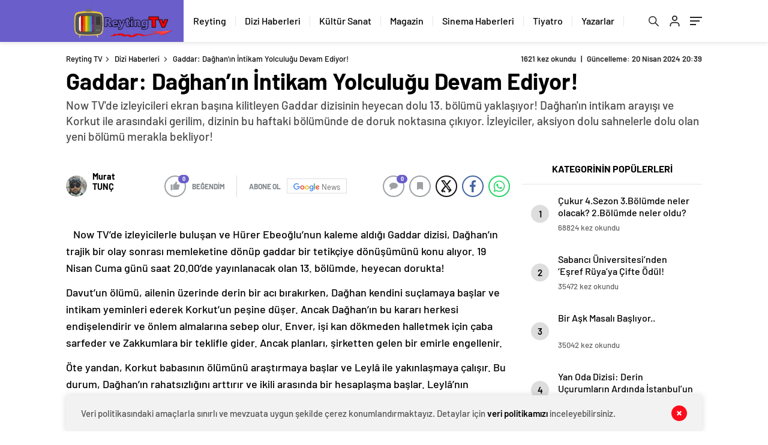

--- FILE ---
content_type: text/html; charset=UTF-8
request_url: https://reytingtv.com/gaddar-daghanin-intikam-yolculugu-devam-ediyor/
body_size: 44410
content:
<!doctype html>
<html lang="tr" itemscope="" itemtype="https://schema.org/Organization">

<head>
    
    <!-- Admatic BACKFILL ads START -->
<script type="text/javascript" async src="https://static.cdn.admatic.com.tr/dist/gpt.min.js?id=NID-178227756442"></script>
<!-- Admatic BACKFILL ads END -->
    

    <meta http-equiv="Content-Type" content="text/html; charset=utf-8"/>
    <meta name="viewport" content="width=device-width, initial-scale=1.0, maximum-scale=1.0, user-scalable=no"/>
    <meta name='robots' content='index, follow, max-image-preview:large, max-snippet:-1, max-video-preview:-1' />

	<!-- This site is optimized with the Yoast SEO plugin v26.5 - https://yoast.com/wordpress/plugins/seo/ -->
	<title>Gaddar: Dağhan&#039;ın İntikam Yolculuğu Devam Ediyor! - Reyting TV</title>
	<link rel="canonical" href="https://reytingtv.com/gaddar-daghanin-intikam-yolculugu-devam-ediyor/" />
	<meta property="og:locale" content="tr_TR" />
	<meta property="og:type" content="article" />
	<meta property="og:title" content="Gaddar: Dağhan&#039;ın İntikam Yolculuğu Devam Ediyor! - Reyting TV" />
	<meta property="og:description" content="Senaryosunu Hürer Ebeoğlu&#039;nun kaleme aldığı dizi, askerlik görevini sürdürürken yaşadığı travmatik olayın ardından memleketine dönen ve burada gaddar bir tetikçiye dönüşen Dağhan&#039;ın hikayesini anlatan Gaddar, 19 Nisan Cuma günü 13. bölümüyle saat 20.00&#039;de Now TV&#039;de..." />
	<meta property="og:url" content="https://reytingtv.com/gaddar-daghanin-intikam-yolculugu-devam-ediyor/" />
	<meta property="og:site_name" content="Reyting TV" />
	<meta property="article:publisher" content="https://www.facebook.com/profile.php?id=100089538217449" />
	<meta property="article:author" content="https://www.facebook.com/diziligicom" />
	<meta property="article:published_time" content="2024-04-20T17:34:58+00:00" />
	<meta property="article:modified_time" content="2024-04-20T17:39:22+00:00" />
	<meta name="author" content="Murat TUNÇ" />
	<meta name="twitter:card" content="summary_large_image" />
	<meta name="twitter:creator" content="@https://x.com/Dizi_Reyting" />
	<meta name="twitter:site" content="@Dizi_Reyting" />
	<meta name="twitter:label1" content="Yazan:" />
	<meta name="twitter:data1" content="Murat TUNÇ" />
	<meta name="twitter:label2" content="Tahmini okuma süresi" />
	<meta name="twitter:data2" content="2 dakika" />
	<script type="application/ld+json" class="yoast-schema-graph">{"@context":"https://schema.org","@graph":[{"@type":"WebPage","@id":"https://reytingtv.com/gaddar-daghanin-intikam-yolculugu-devam-ediyor/","url":"https://reytingtv.com/gaddar-daghanin-intikam-yolculugu-devam-ediyor/","name":"Gaddar: Dağhan'ın İntikam Yolculuğu Devam Ediyor! - Reyting TV","isPartOf":{"@id":"https://reytingtv.com/#website"},"datePublished":"2024-04-20T17:34:58+00:00","dateModified":"2024-04-20T17:39:22+00:00","author":{"@id":"https://reytingtv.com/#/schema/person/29eaa5ca36bf01de06e960214c88abc0"},"breadcrumb":{"@id":"https://reytingtv.com/gaddar-daghanin-intikam-yolculugu-devam-ediyor/#breadcrumb"},"inLanguage":"tr","potentialAction":[{"@type":"ReadAction","target":["https://reytingtv.com/gaddar-daghanin-intikam-yolculugu-devam-ediyor/"]}]},{"@type":"BreadcrumbList","@id":"https://reytingtv.com/gaddar-daghanin-intikam-yolculugu-devam-ediyor/#breadcrumb","itemListElement":[{"@type":"ListItem","position":1,"name":"Reyting Tv","item":"https://reytingtv.com/"},{"@type":"ListItem","position":2,"name":"Gaddar: Dağhan&#8217;ın İntikam Yolculuğu Devam Ediyor!"}]},{"@type":"WebSite","@id":"https://reytingtv.com/#website","url":"https://reytingtv.com/","name":"Reyting TV","description":"Türkiye nin En Güncel ve Kapsamlı Dizi Reyting Sitesi","alternateName":"Reytingler","potentialAction":[{"@type":"SearchAction","target":{"@type":"EntryPoint","urlTemplate":"https://reytingtv.com/?s={search_term_string}"},"query-input":{"@type":"PropertyValueSpecification","valueRequired":true,"valueName":"search_term_string"}}],"inLanguage":"tr"},{"@type":"Person","@id":"https://reytingtv.com/#/schema/person/29eaa5ca36bf01de06e960214c88abc0","name":"Murat TUNÇ","image":{"@type":"ImageObject","inLanguage":"tr","@id":"https://reytingtv.com/#/schema/person/image/","url":"https://secure.gravatar.com/avatar/662e174835fda0b99680454eab21ec37d65dcb070b25fbe8f1ba195a9ed39131?s=96&d=wavatar&r=g","contentUrl":"https://secure.gravatar.com/avatar/662e174835fda0b99680454eab21ec37d65dcb070b25fbe8f1ba195a9ed39131?s=96&d=wavatar&r=g","caption":"Murat TUNÇ"},"description":"Surda bir gedik açtık mukaddes mi mukaddes, Ey kahpe rüzgar artık ne yönden esersen es","sameAs":["https://www.nasileklenir.com","https://www.facebook.com/diziligicom","https://www.instagram.com/reytingtv","https://tr.pinterest.com/reytingtvcom","https://x.com/https://x.com/Dizi_Reyting","https://www.youtube.com/channel/UCuktRLYRyglATzXAgWdy6tg","https://reytingtv.tumblr.com/"],"url":"https://reytingtv.com/author/murattunc/"}]}</script>
	<!-- / Yoast SEO plugin. -->


<link rel='dns-prefetch' href='//cdn.quilljs.com' />
<link rel='dns-prefetch' href='//www.googletagmanager.com' />
<link rel='dns-prefetch' href='//pagead2.googlesyndication.com' />
<link rel="alternate" type="application/rss+xml" title="Reyting TV &raquo; Gaddar: Dağhan&#8217;ın İntikam Yolculuğu Devam Ediyor! yorum akışı" href="https://reytingtv.com/gaddar-daghanin-intikam-yolculugu-devam-ediyor/feed/" />
<link rel="alternate" title="oEmbed (JSON)" type="application/json+oembed" href="https://reytingtv.com/wp-json/oembed/1.0/embed?url=https%3A%2F%2Freytingtv.com%2Fgaddar-daghanin-intikam-yolculugu-devam-ediyor%2F" />
<link rel="alternate" title="oEmbed (XML)" type="text/xml+oembed" href="https://reytingtv.com/wp-json/oembed/1.0/embed?url=https%3A%2F%2Freytingtv.com%2Fgaddar-daghanin-intikam-yolculugu-devam-ediyor%2F&#038;format=xml" />
<style id='wp-img-auto-sizes-contain-inline-css' type='text/css'>
img:is([sizes=auto i],[sizes^="auto," i]){contain-intrinsic-size:3000px 1500px}
/*# sourceURL=wp-img-auto-sizes-contain-inline-css */
</style>
<style id='classic-theme-styles-inline-css' type='text/css'>
/*! This file is auto-generated */
.wp-block-button__link{color:#fff;background-color:#32373c;border-radius:9999px;box-shadow:none;text-decoration:none;padding:calc(.667em + 2px) calc(1.333em + 2px);font-size:1.125em}.wp-block-file__button{background:#32373c;color:#fff;text-decoration:none}
/*# sourceURL=/wp-includes/css/classic-themes.min.css */
</style>
<script type="text/javascript" src="https://reytingtv.com/wp-includes/js/jquery/jquery.min.js?ver=3.7.1" id="jquery-core-js"></script>
<script type="text/javascript" src="https://reytingtv.com/wp-includes/js/jquery/jquery-migrate.min.js?ver=3.4.1" id="jquery-migrate-js"></script>
<script type="text/javascript" id="jquery-js-after">
/* <![CDATA[ */
var $ = jQuery.noConflict();
//# sourceURL=jquery-js-after
/* ]]> */
</script>

<!-- Site Kit tarafından eklenen Google etiketi (gtag.js) snippet&#039;i -->
<!-- Google Analytics snippet added by Site Kit -->
<script type="text/javascript" src="https://www.googletagmanager.com/gtag/js?id=GT-KD789VL2" id="google_gtagjs-js" async></script>
<script type="text/javascript" id="google_gtagjs-js-after">
/* <![CDATA[ */
window.dataLayer = window.dataLayer || [];function gtag(){dataLayer.push(arguments);}
gtag("set","linker",{"domains":["reytingtv.com"]});
gtag("js", new Date());
gtag("set", "developer_id.dZTNiMT", true);
gtag("config", "GT-KD789VL2", {"googlesitekit_post_categories":"Dizi Haberleri","googlesitekit_post_date":"20240420"});
 window._googlesitekit = window._googlesitekit || {}; window._googlesitekit.throttledEvents = []; window._googlesitekit.gtagEvent = (name, data) => { var key = JSON.stringify( { name, data } ); if ( !! window._googlesitekit.throttledEvents[ key ] ) { return; } window._googlesitekit.throttledEvents[ key ] = true; setTimeout( () => { delete window._googlesitekit.throttledEvents[ key ]; }, 5 ); gtag( "event", name, { ...data, event_source: "site-kit" } ); }; 
//# sourceURL=google_gtagjs-js-after
/* ]]> */
</script>
<link rel="https://api.w.org/" href="https://reytingtv.com/wp-json/" /><link rel="alternate" title="JSON" type="application/json" href="https://reytingtv.com/wp-json/wp/v2/posts/126773" /><link rel="EditURI" type="application/rsd+xml" title="RSD" href="https://reytingtv.com/xmlrpc.php?rsd" />
<link rel='shortlink' href='https://reytingtv.com/?p=126773' />
<meta name="generator" content="Site Kit by Google 1.167.0" /><!-- Generated by Jetpack Social -->
<meta property="og:title" content="Gaddar: Dağhan&#8217;ın İntikam Yolculuğu Devam Ediyor!">
<meta property="og:url" content="https://reytingtv.com/gaddar-daghanin-intikam-yolculugu-devam-ediyor/">
<meta property="og:description" content="Senaryosunu Hürer Ebeoğlu&#8217;nun kaleme aldığı dizi, askerlik görevini sürdürürken yaşadığı travmatik olayın ardından memleketine dönen ve burada gaddar bir tetikçiye dönüşen Dağhan&#8217;ın hi…">
<!-- / Jetpack Social -->
    <meta property="og:title" content="Gaddar: Dağhan&#8217;ın İntikam Yolculuğu Devam Ediyor!" />
            
<!-- Site Kit tarafından eklenen Google AdSense meta etiketleri -->
<meta name="google-adsense-platform-account" content="ca-host-pub-2644536267352236">
<meta name="google-adsense-platform-domain" content="sitekit.withgoogle.com">
<!-- Site Kit tarafından eklenen Google AdSense meta etiketlerine son verin -->

<!-- Google AdSense snippet added by Site Kit -->
<script type="text/javascript" async="async" src="https://pagead2.googlesyndication.com/pagead/js/adsbygoogle.js?client=ca-pub-5619246146121506&amp;host=ca-host-pub-2644536267352236" crossorigin="anonymous"></script>

<!-- End Google AdSense snippet added by Site Kit -->
<link rel="icon" href="https://reytingtv.com/wp-content/uploads/cropped-reytingtv-32x32.jpg" sizes="32x32" />
<link rel="icon" href="https://reytingtv.com/wp-content/uploads/cropped-reytingtv-192x192.jpg" sizes="192x192" />
<link rel="apple-touch-icon" href="https://reytingtv.com/wp-content/uploads/cropped-reytingtv-180x180.jpg" />
<meta name="msapplication-TileImage" content="https://reytingtv.com/wp-content/uploads/cropped-reytingtv-270x270.jpg" />
		<style type="text/css" id="wp-custom-css">
			
@media (max-width: 768px) {

    /* Tüm manşet bloklarını mobilde tam genişlik yap */
    .manset-sol,
    .manset-sag,
    .manset-genis,
    .manset-full,
    .manset-alt,
    .manset,
    .manset-left,
    .manset-right {
        width: 100% !important;
        float: none !important;
        display: block !important;
    }

    /* Videolu içerik */
    .video-block,
    .videolu-icerik,
    .video-kutu {
        width: 100% !important;
        float: none !important;
        display: block !important;
    }

    /* Vizyondaki filmler */
    .vizyon-filmler,
    .vizyon-wrapper,
    .vizyon-list {
        width: 100% !important;
        float: none !important;
        display: block !important;
    }

    /* Satır arası boşlukları düzenle */
    .manset, 
    .manset-sol, 
    .manset-sag, 
    .video-block,
    .vizyon-filmler {
        margin: 0 auto !important;
    }

}
		</style>
		        <script async src="https://pagead2.googlesyndication.com/pagead/js/adsbygoogle.js?client=ca-pub-5619246146121506"
     crossorigin="anonymous"></script>    <link rel="Shortcut Icon" href="https://reytingtv.com/wp-content/uploads/favicon.png" type="image/x-icon">
    <link rel="stylesheet" href="https://reytingtv.com/wp-content/themes/haberadam/Css/styles.css?v=1.0"/>
    <link rel="stylesheet" href="https://reytingtv.com/wp-content/themes/haberadam/Css/owl.carousel.min.css">
            <link rel="stylesheet" href="https://reytingtv.com/wp-content/themes/haberadam/icon/style.css"/>

        <link rel="stylesheet" href="https://reytingtv.com/wp-content/themes/haberadam/Css/theme_style.css">
    

    <link rel="preload" href="https://reytingtv.com/wp-content/themes/haberadam/fonts/barlow-regular.woff2" as="font"
          crossorigin>
    <link rel="preload" href="https://reytingtv.com/wp-content/themes/haberadam/fonts/barlow-medium.woff2" as="font" crossorigin>
    <link rel="preload" href="https://reytingtv.com/wp-content/themes/haberadam/fonts/barlow-semibold.woff2" as="font"
          crossorigin>
    <link rel="preload" href="https://reytingtv.com/wp-content/themes/haberadam/fonts/barlow-bold.woff2" as="font" crossorigin>
    <link rel="preload" href="https://reytingtv.com/wp-content/themes/haberadam/fonts/barlow-regular2.woff2" as="font"
          crossorigin>
    <link rel="preload" href="https://reytingtv.com/wp-content/themes/haberadam/fonts/barlow-medium2.woff2" as="font"
          crossorigin>
    <link rel="preload" href="https://reytingtv.com/wp-content/themes/haberadam/fonts/barlow-semibold2.woff2" as="font"
          crossorigin>
    <link rel="preload" href="https://reytingtv.com/wp-content/themes/haberadam/fonts/barlow-bold2.woff2" as="font" crossorigin>
    <style>
        @font-face {
            font-family: 'Barlow';
            font-style: normal;
            font-weight: 400;
            src: url(https://reytingtv.com/wp-content/themes/haberadam/fonts/barlow-regular.woff2) format('woff2');
            unicode-range: U+0000-00FF, U+0131, U+0152-0153, U+02BB-02BC, U+02C6, U+02DA, U+02DC, U+2000-206F, U+2074, U+20AC, U+2122, U+2191, U+2193, U+2212, U+2215, U+FEFF, U+FFFD;
            font-display: swap;
        }

        @font-face {
            font-family: 'Barlow';
            font-style: normal;
            font-weight: 500;
            src: url(https://reytingtv.com/wp-content/themes/haberadam/fonts/barlow-medium.woff2) format('woff2');
            unicode-range: U+0000-00FF, U+0131, U+0152-0153, U+02BB-02BC, U+02C6, U+02DA, U+02DC, U+2000-206F, U+2074, U+20AC, U+2122, U+2191, U+2193, U+2212, U+2215, U+FEFF, U+FFFD;
            font-display: swap;
        }

        @font-face {
            font-family: 'Barlow';
            font-style: normal;
            font-weight: 600;
            src: url(https://reytingtv.com/wp-content/themes/haberadam/fonts/barlow-semibold.woff2) format('woff2');
            unicode-range: U+0000-00FF, U+0131, U+0152-0153, U+02BB-02BC, U+02C6, U+02DA, U+02DC, U+2000-206F, U+2074, U+20AC, U+2122, U+2191, U+2193, U+2212, U+2215, U+FEFF, U+FFFD;
            font-display: swap;
        }

        @font-face {
            font-family: 'Barlow';
            font-style: normal;
            font-weight: 700;
            src: url(https://reytingtv.com/wp-content/themes/haberadam/fonts/barlow-bold.woff2) format('woff2');
            unicode-range: U+0000-00FF, U+0131, U+0152-0153, U+02BB-02BC, U+02C6, U+02DA, U+02DC, U+2000-206F, U+2074, U+20AC, U+2122, U+2191, U+2193, U+2212, U+2215, U+FEFF, U+FFFD;
            font-display: swap;
        }

        @font-face {
            font-family: 'Barlow';
            font-style: normal;
            font-weight: 400;
            src: url(https://reytingtv.com/wp-content/themes/haberadam/fonts/barlow-regular2.woff2) format('woff2');
            unicode-range: U+0100-024F, U+0259, U+1E00-1EFF, U+2020, U+20A0-20AB, U+20AD-20CF, U+2113, U+2C60-2C7F, U+A720-A7FF;
            font-display: swap;
        }

        @font-face {
            font-family: 'Barlow';
            font-style: normal;
            font-weight: 500;
            src: url(https://reytingtv.com/wp-content/themes/haberadam/fonts/barlow-medium2.woff2) format('woff2');
            unicode-range: U+0100-024F, U+0259, U+1E00-1EFF, U+2020, U+20A0-20AB, U+20AD-20CF, U+2113, U+2C60-2C7F, U+A720-A7FF;
            font-display: swap;
        }

        @font-face {
            font-family: 'Barlow';
            font-style: normal;
            font-weight: 600;
            src: url(https://reytingtv.com/wp-content/themes/haberadam/fonts/barlow-semibold2.woff2) format('woff2');
            unicode-range: U+0100-024F, U+0259, U+1E00-1EFF, U+2020, U+20A0-20AB, U+20AD-20CF, U+2113, U+2C60-2C7F, U+A720-A7FF;
            font-display: swap;
        }

        @font-face {
            font-family: 'Barlow';
            font-style: normal;
            font-weight: 700;
            src: url(https://reytingtv.com/wp-content/themes/haberadam/fonts/barlow-bold2.woff2) format('woff2');
            unicode-range: U+0100-024F, U+0259, U+1E00-1EFF, U+2020, U+20A0-20AB, U+20AD-20CF, U+2113, U+2C60-2C7F, U+A720-A7FF;
            font-display: swap;
        }
    </style>

        <style>
    body{
        background-color: #aa71e2;
    }
    .scdovizin button, .scdovizintab > div.active{
        background-color: #aa71e2;
    }
    .scdovizintab > div.active{
        border-color: #aa71e2;
    }
    .scdovizin-inputs.scifull span{
        border-color: #aa71e225;
    }
    #header-shape-gradient {
        --color-stop: #aa71e2;
        --color-bot: #aa71e2;
    }
    #zuck-modal-content .story-viewer .slides .item>.media{width: 700px;}
    #zuck-modal-content .strydesc{color: }
    .newsBox2 > i{background: #aa71e2;opacity: 0.7;}
    .ayarlarkaydet.ayarkheader:hover {background-color:#aa71e2;}
    .iletisim svg.titledot rect {fill:#aa71e2;}
    .videoNewsBox ul li a strong:hover{color: #aa71e2}
    .pageWrapper .pageMainWrap .contentWrap .pageNav ul li.active a:before, header{background: #aa71e2}
    .pageWrapper .pageMainWrap .contentWrap .wideArea .contactForm .submit{background: #aa71e2}
    .tag{background: #aa71e2}
    .newsBox:hover>strong{color:#aa71e2}
    .newsBox>strong:hover{color:#aa71e2}
    .authorBox ul li a strong,#owl-wleft-slider3 .owl-nav button:hover{color:#aa71e2}
    .options-icons.iconcom:hover .icon-border {
      background-color: #aa71e2;
      border-color: #aa71e2;
    }
    @media only screen and (max-width: 480px) {
        .header-bottom {
            background: #aa71e2;
        }
    }

    .desk-menu-top ul li:first-child, .desk-menu-bottom-left li a:before, .desk-menu-bottom-right ul li a,
    .desk-menu-bottom-right ul li a span
    {color: #00000090}
    .desk-menu-bottom-left li a i{ background-color: #00000090 }
    .desk-menu-bottom-left li a, .desk-menu-bottom-right ul li a, .desk-menu-bottom-right ul li a span { border-color: #00000090; }
    .desk-menu-bottom-right ul li a span svg path { fill: #00000090; }

    .left .more a{background-color: #aa71e2}

    #home > .bottom > .left .twoLineNews > div > div > div > div > div > div a strong:hover{color: #aa71e2}
    .videoNewsBox ul li a span i{background: #aa71e2}
    .pageWrapper .pageMainWrap .contentWrap .wideArea .contactForm .submit{background: #aa71e2}
    .pageWrapper .pageMainWrap .contentWrap .pageNav ul li.active a:before{background: #aa71e2}
    .pageWrapper .pageMainWrap .contentWrap .pageNav ul li > a:before{background: #aa71e2}
    .header2.withHeader3 .hd-top, .hmfix .header2.withHeader3 .hd-bot.on, .hmfix .header-bottom.on, .wleft-slider-left li.active a figure, .hd-bot,
    .hd-bot, .header2.withHeader3 .hd-top, .hmfix .header2.withHeader3 .hd-bot.on, .yol-in-bottom ul li a span
    { border-color: #aa71e2; }
    header .menu-item-has-children ul.sub-menu{ background-color: #aa71e2 }
    .desk-menu{ background-color:#aa71e2 }
    .bvgl-title{border-color: #aa71e2 }
    div#owl-wleft-slider3 .owl-dots button:hover:after, div#owl-wleft-slider3 .owl-dots button.active:after,
    .main-manset .owl-dots button.active, .main-manset .owl-nav .owl-prev:hover, .main-manset .owl-nav .owl-next:hover,
    .tab-up-in .owl-dots button.active, .header-bottom-left:before, .header-bottom-left #logo,
    .header-bottom-left nav ul li a:after, .hd-bot-left #logo, .hd-bot-left .mobile-logo, a.mobile-logo, .gazete-detay-left ul li a:before
    {
        background-color: #aa71e2;
    }

    .yr-in a p:hover,.hd-bot-right nav ul li a:hover{ color:#aa71e2 }

    #owl-wleft-slider2 .owl-dots button.active,div#owl-wleft-slider .owl-dots button.active, div#owl-wleft-slider3 .owl-dots button.active,
    .tab-up-in .owl-dots button.active, .main-manset #owl-main-manset .owl-dot.active{
        background-color: #aa71e2 !important;
    }
    .yol-in-bottom ul li a span{ border-color: #aa71e2 !important; }

    #home.container .newsBox>strong span:hover, #home.container .newsBox>strong:hover span, .flmc .news-four-2 .news-four-in span:hover,
    .kat-grid-right-five a:hover strong, #home.container .newsBox>strong:hover span, .fively-left a:hover h5, .news-four-in a.news-four-link:hover .news-four-in-title span,
    .yol-in-bottom ul li a:hover span, .footer-links-left ul li a:hover, .gazete-detay-left ul li a:hover span, .gazete-detay-left ul li a.active span,
    .gazete-dr-gun li a:hover, .gazeteler-top h1 b
    {
        color: #aa71e2 !important;
    }

    .hm-top .select-vakit{ background-color: #aa71e2 }

    .mobile-menu h3{ color: #aa71e2 }

        footer .logo-pattern{background-color: #aa71e2}
    
            .header-bottom-left:before, .header-bottom-left #logo, .alt-cat,
        .main-manset .owl-dots button.active, .main-manset .owl-nav .owl-prev:hover, .main-manset .owl-nav .owl-next:hover,
        .header-bottom-left nav ul li a:after, .left .more a, .newsBox span .icon-play-arrow,
        .options-icons .icon-border.active, span.icon-border-count, .sc-options-user,  #newsRead .bottom .left .detail .relatedContent a,
        #newsRead .bottom .left .detail ol li:before,
        .hd-bot-left #logo, .shrrt.active .icon-border,
        .sc-options-left .options-icons:hover .icon-border, .cb-ver-head, a.mobile-logo, .ss-choosen, .ss-top-mobile a:hover,
        .options-icons.iconfav:hover .icon-border,.options-icons.iconcom:hover .icon-border   {background-color: #6a5eca}
        .bvgl-title, .options-icons .icon-border.active, .options-icons .icon-border.active:hover,
        .hmfix .header-bottom.on,.shrrt.active .icon-border,
        .sc-options-left .options-icons:hover .icon-border, .hd-bot, .header2.withHeader3 .hd-top, .hmfix .header2.withHeader3 .hd-bot.on,.yol-in-bottom ul li a span,
        .wleft-slider-left li.active a figure,.options-icons.iconfav:hover .icon-border,.options-icons.iconcom:hover .icon-border
        {border-color: #6a5eca}
        .video-five-left{background-color: #ffffff36}
        .video-five .flex-start,.video-five-right{background-color: #6a5eca}

        #owl-wleft-slider1 .owl-dots button.active ,#owl-wleft-slider2 .owl-dots button.active, div#owl-wleft-slider3 .owl-dots button.active{background-color: #6a5eca !important;}
        footer .logo-pattern, div#owl-wleft-slider3 .owl-dots button.active:after,
        div#owl-wleft-slider3 .owl-dots button.active:after, .main-manset #owl-main-manset .owl-dot.active,
        div#owl-wleft-slider .owl-dots button.active, .ss-top ul li.active, .ss-top ul li:hover, #owl-sports .owl-nav .owl-prev,
        .ss-bottom ul a, #owl-sports .owl-nav .owl-next
        {background-color: #6a5eca !important;}

        .wleft-slider3 .owl-nav button:hover, span.comment-active b{ color: #6a5eca !important; }

                    footer .logo-pattern{background-color: }
        


        .container .newsBox>strong span:hover, .fourrscl-bottom p:hover, .sc-fively-2 a p:hover, .sc-fively-1 a p:hover,
        a.bvgl-top p:hover, a.bvgl-top figure:hover a.bvgl-top p, .infinityDiv h4,.cb-veri ul li:hover a,.cb-letters p b,
        #newsRead .bottom .left .detail .options-icons:hover p, .yazar-detay-right .cap .options-icons:hover p,
        .footer-links-left ul li a:hover
        {
            color: #6a5eca !important;
        }

        @media only screen and (max-width: 480px) {
            .header-bottom {
                background: #6a5eca;
            }
        }

        .sticky-bread {
            border-top-color:  #6a5eca;
        }

        .sb-left a svg path {
          fill: #6a5eca;
        }

        .hd-bot, .header2.withHeader3 .hd-top, .hmfix .header2.withHeader3 .hd-bot.on{
            border-top-color: #6a5eca;
        }

    .scdovizin button, .scdovizintab > div.active{
        background-color: #6a5eca;
    }
    .scdovizintab > div.active{
        border-color: #6a5eca;
    }
    .scdovizin-inputs.scifull span{
        border-color: #6a5eca25;
    }

    
    @media screen and (max-width:568px) {
        #home > .bottom .left .sixNewsSymmetry > div {
            width: 100%;
            flex: 100%;
            max-width: 100%;
            padding-left: 5px;
            padding-right: 5px !important;
        }
    }

        .ows-in h3, #owl-wleft-slider2 .ows-in h3, #owl-wleft-slider3 .ows-in h3, .main-manset-title h3,.tab-up-title h3{text-transform: unset;}
        .ows-in h3::first-line{color:#e5d520}
            .container .newsBox>strong:hover span{ color: #aa71e2 }
    .mid-va span:first-child{background-color: transparent}
    .weat-d-tag a:hover{background-color: #aa71e2 !important;border-color: #aa71e2 !important;}
</style>

    <script>
        var ajaxurl = "https://reytingtv.com/wp-admin/admin-ajax.php";
    </script>
    
    <script type="application/ld+json">
{
  "@context": "https://schema.org",
  "@type": "NewsMediaOrganization",
  "name": "Reyting TV",
  "url": "https://reytingtv.com",
  "logo": {
    "@type": "ImageObject",
    "url": "https://reytingtv.com/wp-content/uploads/2025/04/reytingtv-1-1.png"
  },
  "sameAs": [
    "https://www.youtube.com/@ReytingTV"
  ]
}
</script>

    
<style id='global-styles-inline-css' type='text/css'>
:root{--wp--preset--aspect-ratio--square: 1;--wp--preset--aspect-ratio--4-3: 4/3;--wp--preset--aspect-ratio--3-4: 3/4;--wp--preset--aspect-ratio--3-2: 3/2;--wp--preset--aspect-ratio--2-3: 2/3;--wp--preset--aspect-ratio--16-9: 16/9;--wp--preset--aspect-ratio--9-16: 9/16;--wp--preset--color--black: #000000;--wp--preset--color--cyan-bluish-gray: #abb8c3;--wp--preset--color--white: #ffffff;--wp--preset--color--pale-pink: #f78da7;--wp--preset--color--vivid-red: #cf2e2e;--wp--preset--color--luminous-vivid-orange: #ff6900;--wp--preset--color--luminous-vivid-amber: #fcb900;--wp--preset--color--light-green-cyan: #7bdcb5;--wp--preset--color--vivid-green-cyan: #00d084;--wp--preset--color--pale-cyan-blue: #8ed1fc;--wp--preset--color--vivid-cyan-blue: #0693e3;--wp--preset--color--vivid-purple: #9b51e0;--wp--preset--gradient--vivid-cyan-blue-to-vivid-purple: linear-gradient(135deg,rgb(6,147,227) 0%,rgb(155,81,224) 100%);--wp--preset--gradient--light-green-cyan-to-vivid-green-cyan: linear-gradient(135deg,rgb(122,220,180) 0%,rgb(0,208,130) 100%);--wp--preset--gradient--luminous-vivid-amber-to-luminous-vivid-orange: linear-gradient(135deg,rgb(252,185,0) 0%,rgb(255,105,0) 100%);--wp--preset--gradient--luminous-vivid-orange-to-vivid-red: linear-gradient(135deg,rgb(255,105,0) 0%,rgb(207,46,46) 100%);--wp--preset--gradient--very-light-gray-to-cyan-bluish-gray: linear-gradient(135deg,rgb(238,238,238) 0%,rgb(169,184,195) 100%);--wp--preset--gradient--cool-to-warm-spectrum: linear-gradient(135deg,rgb(74,234,220) 0%,rgb(151,120,209) 20%,rgb(207,42,186) 40%,rgb(238,44,130) 60%,rgb(251,105,98) 80%,rgb(254,248,76) 100%);--wp--preset--gradient--blush-light-purple: linear-gradient(135deg,rgb(255,206,236) 0%,rgb(152,150,240) 100%);--wp--preset--gradient--blush-bordeaux: linear-gradient(135deg,rgb(254,205,165) 0%,rgb(254,45,45) 50%,rgb(107,0,62) 100%);--wp--preset--gradient--luminous-dusk: linear-gradient(135deg,rgb(255,203,112) 0%,rgb(199,81,192) 50%,rgb(65,88,208) 100%);--wp--preset--gradient--pale-ocean: linear-gradient(135deg,rgb(255,245,203) 0%,rgb(182,227,212) 50%,rgb(51,167,181) 100%);--wp--preset--gradient--electric-grass: linear-gradient(135deg,rgb(202,248,128) 0%,rgb(113,206,126) 100%);--wp--preset--gradient--midnight: linear-gradient(135deg,rgb(2,3,129) 0%,rgb(40,116,252) 100%);--wp--preset--font-size--small: 13px;--wp--preset--font-size--medium: 20px;--wp--preset--font-size--large: 36px;--wp--preset--font-size--x-large: 42px;--wp--preset--spacing--20: 0.44rem;--wp--preset--spacing--30: 0.67rem;--wp--preset--spacing--40: 1rem;--wp--preset--spacing--50: 1.5rem;--wp--preset--spacing--60: 2.25rem;--wp--preset--spacing--70: 3.38rem;--wp--preset--spacing--80: 5.06rem;--wp--preset--shadow--natural: 6px 6px 9px rgba(0, 0, 0, 0.2);--wp--preset--shadow--deep: 12px 12px 50px rgba(0, 0, 0, 0.4);--wp--preset--shadow--sharp: 6px 6px 0px rgba(0, 0, 0, 0.2);--wp--preset--shadow--outlined: 6px 6px 0px -3px rgb(255, 255, 255), 6px 6px rgb(0, 0, 0);--wp--preset--shadow--crisp: 6px 6px 0px rgb(0, 0, 0);}:where(.is-layout-flex){gap: 0.5em;}:where(.is-layout-grid){gap: 0.5em;}body .is-layout-flex{display: flex;}.is-layout-flex{flex-wrap: wrap;align-items: center;}.is-layout-flex > :is(*, div){margin: 0;}body .is-layout-grid{display: grid;}.is-layout-grid > :is(*, div){margin: 0;}:where(.wp-block-columns.is-layout-flex){gap: 2em;}:where(.wp-block-columns.is-layout-grid){gap: 2em;}:where(.wp-block-post-template.is-layout-flex){gap: 1.25em;}:where(.wp-block-post-template.is-layout-grid){gap: 1.25em;}.has-black-color{color: var(--wp--preset--color--black) !important;}.has-cyan-bluish-gray-color{color: var(--wp--preset--color--cyan-bluish-gray) !important;}.has-white-color{color: var(--wp--preset--color--white) !important;}.has-pale-pink-color{color: var(--wp--preset--color--pale-pink) !important;}.has-vivid-red-color{color: var(--wp--preset--color--vivid-red) !important;}.has-luminous-vivid-orange-color{color: var(--wp--preset--color--luminous-vivid-orange) !important;}.has-luminous-vivid-amber-color{color: var(--wp--preset--color--luminous-vivid-amber) !important;}.has-light-green-cyan-color{color: var(--wp--preset--color--light-green-cyan) !important;}.has-vivid-green-cyan-color{color: var(--wp--preset--color--vivid-green-cyan) !important;}.has-pale-cyan-blue-color{color: var(--wp--preset--color--pale-cyan-blue) !important;}.has-vivid-cyan-blue-color{color: var(--wp--preset--color--vivid-cyan-blue) !important;}.has-vivid-purple-color{color: var(--wp--preset--color--vivid-purple) !important;}.has-black-background-color{background-color: var(--wp--preset--color--black) !important;}.has-cyan-bluish-gray-background-color{background-color: var(--wp--preset--color--cyan-bluish-gray) !important;}.has-white-background-color{background-color: var(--wp--preset--color--white) !important;}.has-pale-pink-background-color{background-color: var(--wp--preset--color--pale-pink) !important;}.has-vivid-red-background-color{background-color: var(--wp--preset--color--vivid-red) !important;}.has-luminous-vivid-orange-background-color{background-color: var(--wp--preset--color--luminous-vivid-orange) !important;}.has-luminous-vivid-amber-background-color{background-color: var(--wp--preset--color--luminous-vivid-amber) !important;}.has-light-green-cyan-background-color{background-color: var(--wp--preset--color--light-green-cyan) !important;}.has-vivid-green-cyan-background-color{background-color: var(--wp--preset--color--vivid-green-cyan) !important;}.has-pale-cyan-blue-background-color{background-color: var(--wp--preset--color--pale-cyan-blue) !important;}.has-vivid-cyan-blue-background-color{background-color: var(--wp--preset--color--vivid-cyan-blue) !important;}.has-vivid-purple-background-color{background-color: var(--wp--preset--color--vivid-purple) !important;}.has-black-border-color{border-color: var(--wp--preset--color--black) !important;}.has-cyan-bluish-gray-border-color{border-color: var(--wp--preset--color--cyan-bluish-gray) !important;}.has-white-border-color{border-color: var(--wp--preset--color--white) !important;}.has-pale-pink-border-color{border-color: var(--wp--preset--color--pale-pink) !important;}.has-vivid-red-border-color{border-color: var(--wp--preset--color--vivid-red) !important;}.has-luminous-vivid-orange-border-color{border-color: var(--wp--preset--color--luminous-vivid-orange) !important;}.has-luminous-vivid-amber-border-color{border-color: var(--wp--preset--color--luminous-vivid-amber) !important;}.has-light-green-cyan-border-color{border-color: var(--wp--preset--color--light-green-cyan) !important;}.has-vivid-green-cyan-border-color{border-color: var(--wp--preset--color--vivid-green-cyan) !important;}.has-pale-cyan-blue-border-color{border-color: var(--wp--preset--color--pale-cyan-blue) !important;}.has-vivid-cyan-blue-border-color{border-color: var(--wp--preset--color--vivid-cyan-blue) !important;}.has-vivid-purple-border-color{border-color: var(--wp--preset--color--vivid-purple) !important;}.has-vivid-cyan-blue-to-vivid-purple-gradient-background{background: var(--wp--preset--gradient--vivid-cyan-blue-to-vivid-purple) !important;}.has-light-green-cyan-to-vivid-green-cyan-gradient-background{background: var(--wp--preset--gradient--light-green-cyan-to-vivid-green-cyan) !important;}.has-luminous-vivid-amber-to-luminous-vivid-orange-gradient-background{background: var(--wp--preset--gradient--luminous-vivid-amber-to-luminous-vivid-orange) !important;}.has-luminous-vivid-orange-to-vivid-red-gradient-background{background: var(--wp--preset--gradient--luminous-vivid-orange-to-vivid-red) !important;}.has-very-light-gray-to-cyan-bluish-gray-gradient-background{background: var(--wp--preset--gradient--very-light-gray-to-cyan-bluish-gray) !important;}.has-cool-to-warm-spectrum-gradient-background{background: var(--wp--preset--gradient--cool-to-warm-spectrum) !important;}.has-blush-light-purple-gradient-background{background: var(--wp--preset--gradient--blush-light-purple) !important;}.has-blush-bordeaux-gradient-background{background: var(--wp--preset--gradient--blush-bordeaux) !important;}.has-luminous-dusk-gradient-background{background: var(--wp--preset--gradient--luminous-dusk) !important;}.has-pale-ocean-gradient-background{background: var(--wp--preset--gradient--pale-ocean) !important;}.has-electric-grass-gradient-background{background: var(--wp--preset--gradient--electric-grass) !important;}.has-midnight-gradient-background{background: var(--wp--preset--gradient--midnight) !important;}.has-small-font-size{font-size: var(--wp--preset--font-size--small) !important;}.has-medium-font-size{font-size: var(--wp--preset--font-size--medium) !important;}.has-large-font-size{font-size: var(--wp--preset--font-size--large) !important;}.has-x-large-font-size{font-size: var(--wp--preset--font-size--x-large) !important;}
/*# sourceURL=global-styles-inline-css */
</style>
</head>

<body class=" hmfix  bgWhite mm-wrapper">
    
    <!-- Admatic AUTO ads START -->
<ins data-publisher="adm-pub-178227756442" data-ad-network="659426ca4d11b285b616b777"   class="adm-ads-area"></ins>
<script type="text/javascript" src="https://static.cdn.admatic.com.tr/showad/showad.min.js"></script>
<!-- Admatic AUTO ads END -->
    
<header class="header1 ">
        <div class="header-bottom">
        <div class="container">
            <div class="flex-between">
                <div class="header-bottom-left">
                    <div class="logo-pattern">
</div>

<a href="https://reytingtv.com/" id="logo" class="desktop-logo"><img src="https://reytingtv.com/wp-content/uploads/2025/04/reytingtv-1-1.png" class="logo-lzy" alt="Reyting TV" /></a>
<a href="https://reytingtv.com/" class="mobile-logo"><img src="https://reytingtv.com/wp-content/uploads/2025/04/reytingtv-1-1.png" class="logo-lzy"  alt="Reyting TV" /></a>                    <nav>
                        <ul id="menu-ust-menu" class="menu"><li id="menu-item-160373" class="menu-item menu-item-type-taxonomy menu-item-object-category menu-item-has-children menu-item-160373"><a href="https://reytingtv.com/reyting/">Reyting</a>
<ul class="sub-menu">
	<li id="menu-item-160371" class="menu-item menu-item-type-taxonomy menu-item-object-category menu-item-160371"><a href="https://reytingtv.com/pazartesi-reyting-sonuclari/">Pazartesi reyting</a></li>
	<li id="menu-item-160374" class="menu-item menu-item-type-taxonomy menu-item-object-category menu-item-160374"><a href="https://reytingtv.com/sali-reyting-sonuclari/">Salı reyting</a></li>
	<li id="menu-item-160362" class="menu-item menu-item-type-taxonomy menu-item-object-category menu-item-160362"><a href="https://reytingtv.com/carsamba-reyting-sonuclari/">Çarşamba reyting</a></li>
	<li id="menu-item-160372" class="menu-item menu-item-type-taxonomy menu-item-object-category menu-item-160372"><a href="https://reytingtv.com/persembe-reyting-sonuclari/">Perşembe reyting</a></li>
	<li id="menu-item-160363" class="menu-item menu-item-type-taxonomy menu-item-object-category menu-item-160363"><a href="https://reytingtv.com/cuma-reyting-sonuclari/">Cuma reyting</a></li>
	<li id="menu-item-160364" class="menu-item menu-item-type-taxonomy menu-item-object-category menu-item-160364"><a href="https://reytingtv.com/cumartesi-reyting-sonuclari/">Cumartesi Reyting</a></li>
	<li id="menu-item-160370" class="menu-item menu-item-type-taxonomy menu-item-object-category menu-item-160370"><a href="https://reytingtv.com/pazar-reyting-sonuclari/">Pazar reyting</a></li>
	<li id="menu-item-160365" class="menu-item menu-item-type-taxonomy menu-item-object-category menu-item-160365"><a href="https://reytingtv.com/gunluk-reyting-sonuclari/">Günlük reyting</a></li>
	<li id="menu-item-160366" class="menu-item menu-item-type-taxonomy menu-item-object-category menu-item-160366"><a href="https://reytingtv.com/haftalik-reyting-sonuclari/">Haftalık reyting</a></li>
</ul>
</li>
<li id="menu-item-160379" class="menu-item menu-item-type-taxonomy menu-item-object-category current-post-ancestor current-menu-parent current-post-parent menu-item-160379"><a href="https://reytingtv.com/dizi-haberleri/">Dizi Haberleri</a></li>
<li id="menu-item-160368" class="menu-item menu-item-type-taxonomy menu-item-object-category menu-item-160368"><a href="https://reytingtv.com/kultur-sanat/">Kültür Sanat</a></li>
<li id="menu-item-160369" class="menu-item menu-item-type-taxonomy menu-item-object-category menu-item-160369"><a href="https://reytingtv.com/magazin/">Magazin</a></li>
<li id="menu-item-160375" class="menu-item menu-item-type-taxonomy menu-item-object-category menu-item-160375"><a href="https://reytingtv.com/sinema-haberleri/">Sinema Haberleri</a></li>
<li id="menu-item-160376" class="menu-item menu-item-type-taxonomy menu-item-object-category menu-item-160376"><a href="https://reytingtv.com/tiyatro-haberleri/">Tiyatro</a></li>
<li id="menu-item-160378" class="menu-item menu-item-type-post_type menu-item-object-page menu-item-has-children menu-item-160378"><a href="https://reytingtv.com/yazarlar/">Yazarlar</a>
<ul class="sub-menu">
	<li id="menu-item-160367" class="menu-item menu-item-type-taxonomy menu-item-object-category menu-item-160367"><a href="https://reytingtv.com/koseli-yazilar/">Köşeli Yazılar</a></li>
	<li id="menu-item-160377" class="menu-item menu-item-type-post_type menu-item-object-page menu-item-160377"><a href="https://reytingtv.com/yazi-gonder/">Yazı Gönder</a></li>
</ul>
</li>
</ul>                    </nav>
                </div>
                <div class="header-bottom-right">

                    <div class="header-bottom-right-options">
                        
<ul>

    <li class="hdr-s "><a href="javascript:;">
      <svg id="asd" class="des-g" data-name="Layer 1" xmlns="https://www.w3.org/2000/svg" width="17" height="19" viewBox="0 0 23.08 23.2"><path d="M15.39,15.39l7,7.11ZM1,9.09a8.09,8.09,0,1,1,8.09,8.08A8.09,8.09,0,0,1,1,9.09Z" transform="translate(0 0)" style="fill:none;stroke:#222;stroke-linecap:round;stroke-width:2px"></path></svg>
            <!--<img src="https://reytingtv.com/wp-content/themes/haberadam/img/icons/searchw.png" alt="s" class="mb-g">-->

            <svg id="asd" class="mobileg-g" data-name="Layer 1" xmlns="https://www.w3.org/2000/svg" width="17" height="19" viewBox="0 0 23.08 23.2"><path d="M15.39,15.39l7,7.11ZM1,9.09a8.09,8.09,0,1,1,8.09,8.08A8.09,8.09,0,0,1,1,9.09Z" transform="translate(0 0)" style="fill:none;stroke:#fff;stroke-linecap:round;stroke-width:2px"></path></svg>
        </a>
        <div class="header-search-form" style="visibility: hidden;opacity: 0;transform: translateY(10px);">
            <div class="container">
                <div class="hsf-in">
                    <form class="" action="https://reytingtv.com/" method="get">
                        <input type="text" name="s" placeholder="Ne aramak istersiniz?">
                          <div class="s-close">
                            <svg width="12" height="12" version="1.1" id="Capa_1" xmlns="https://www.w3.org/2000/svg" xmlns:xlink="https://www.w3.org/1999/xlink" x="0px" y="0px"
                               viewBox="0 0 47.971 47.971" style="enable-background:new 0 0 47.971 47.971;" xml:space="preserve">
                            <g>
                              <path d="M28.228,23.986L47.092,5.122c1.172-1.171,1.172-3.071,0-4.242c-1.172-1.172-3.07-1.172-4.242,0L23.986,19.744L5.121,0.88
                                c-1.172-1.172-3.07-1.172-4.242,0c-1.172,1.171-1.172,3.071,0,4.242l18.865,18.864L0.879,42.85c-1.172,1.171-1.172,3.071,0,4.242
                                C1.465,47.677,2.233,47.97,3,47.97s1.535-0.293,2.121-0.879l18.865-18.864L42.85,47.091c0.586,0.586,1.354,0.879,2.121,0.879
                                s1.535-0.293,2.121-0.879c1.172-1.171,1.172-3.071,0-4.242L28.228,23.986z" fill="#222"/>
                            </g>
                            <g>
                            </g>
                            <g>
                            </g>
                            <g>
                            </g>
                            <g>
                            </g>
                            <g>
                            </g>
                            <g>
                            </g>
                            <g>
                            </g>
                            <g>
                            </g>
                            <g>
                            </g>
                            <g>
                            </g>
                            <g>
                            </g>
                            <g>
                            </g>
                            <g>
                            </g>
                            <g>
                            </g>
                            <g>
                            </g>
                            </svg>

                          </div>
                    </form>
                </div>
            </div>
        </div>
    </li>
    <li >
                        <a href="https://reytingtv.com/giris">
                    <svg xmlns="https://www.w3.org/2000/svg" class="des-g" width="17" height="18" viewBox="0 0 18 20"><path d="M1683,42V40a4,4,0,0,0-4-4h-6a4,4,0,0,0-4,4v2h-2V40a6,6,0,0,1,6-6h6a6,6,0,0,1,6,6v2Zm-12-15a5,5,0,1,1,5,5A5,5,0,0,1,1671,27Zm2,0a3,3,0,1,0,3-3A3,3,0,0,0,1673,27Z" transform="translate(-1667 -22)" fill="#222"/></svg>
                                        <svg xmlns="https://www.w3.org/2000/svg" class="mobileg-g" width="17" height="18" viewBox="0 0 18 20"><path d="M1683,42V40a4,4,0,0,0-4-4h-6a4,4,0,0,0-4,4v2h-2V40a6,6,0,0,1,6-6h6a6,6,0,0,1,6,6v2Zm-12-15a5,5,0,1,1,5,5A5,5,0,0,1,1671,27Zm2,0a3,3,0,1,0,3-3A3,3,0,0,0,1673,27Z" transform="translate(-1667 -22)" fill="#fff"/></svg>
            </a></li>
    <li >
        <div class="hamburger m-toggle">
            <div class="hamburger-in">
                <span></span>
                <span></span>
                <span></span>
            </div>
        </div>
    </li>
</ul>
                    </div>
                </div>
            </div>
        </div>
    </div>
    <div class="mobileSearch">
        <div class="mobileSearch-close">
            <div class="mss-close">
                <svg width="12" height="12" version="1.1" id="Capa_1" xmlns="https://www.w3.org/2000/svg" xmlns:xlink="https://www.w3.org/1999/xlink" x="0px" y="0px" viewBox="0 0 47.971 47.971" style="enable-background:new 0 0 47.971 47.971;" xml:space="preserve">
                    <g>
                        <path d="M28.228,23.986L47.092,5.122c1.172-1.171,1.172-3.071,0-4.242c-1.172-1.172-3.07-1.172-4.242,0L23.986,19.744L5.121,0.88
                                c-1.172-1.172-3.07-1.172-4.242,0c-1.172,1.171-1.172,3.071,0,4.242l18.865,18.864L0.879,42.85c-1.172,1.171-1.172,3.071,0,4.242
                                C1.465,47.677,2.233,47.97,3,47.97s1.535-0.293,2.121-0.879l18.865-18.864L42.85,47.091c0.586,0.586,1.354,0.879,2.121,0.879
                                s1.535-0.293,2.121-0.879c1.172-1.171,1.172-3.071,0-4.242L28.228,23.986z" fill="#222"></path>
                    </g>
                    <g></g>
                    <g></g>
                    <g></g>
                    <g></g>
                    <g></g>
                    <g></g>
                    <g></g>
                    <g></g>
                    <g></g>
                    <g></g>
                    <g></g>
                    <g></g>
                    <g></g>
                    <g></g>
                    <g></g>
                </svg>

            </div>
        </div>
        <div class="mobileSearch-top">
            <form method="get" action="https://reytingtv.com/">
                <div class="mobileSearch-flex">
                    <button type="submit">
                        <svg id="asdf" data-name="Layer 1" xmlns="https://www.w3.org/2000/svg" width="17" height="19" viewBox="0 0 23.08 23.2">
                            <path d="M15.39,15.39l7,7.11ZM1,9.09a8.09,8.09,0,1,1,8.09,8.08A8.09,8.09,0,0,1,1,9.09Z" transform="translate(0 0)" style="fill:none;stroke:#fff;stroke-linecap:round;stroke-width:2px"></path>
                        </svg>
                    </button>
                    <input type="text" name="s" placeholder="Hızlı Ara" required="">
                </div>
            </form>
        </div>
        <div class="mobileSearch-bottom">
            <ul>
                                    <li>
                        <a href="https://reytingtv.com/tag/zeynep-koltuk-nerelerde-oynadi/"><svg version="1.1" id="Capa_1" width="12px" height="12px" xmlns="https://www.w3.org/2000/svg" xmlns:xlink="http://www.w3.org/1999/xlink" x="0px" y="0px" viewBox="0 0 512 512" style="enable-background:new 0 0 512 512;" xml:space="preserve">
                                <g>
                                    <g>
                                        <path d="M506.134,241.843c-0.006-0.006-0.011-0.013-0.018-0.019l-104.504-104c-7.829-7.791-20.492-7.762-28.285,0.068
                    c-7.792,7.829-7.762,20.492,0.067,28.284L443.558,236H20c-11.046,0-20,8.954-20,20c0,11.046,8.954,20,20,20h423.557
                    l-70.162,69.824c-7.829,7.792-7.859,20.455-0.067,28.284c7.793,7.831,20.457,7.858,28.285,0.068l104.504-104
                    c0.006-0.006,0.011-0.013,0.018-0.019C513.968,262.339,513.943,249.635,506.134,241.843z" />
                                    </g>
                                </g>
                                <g></g>
                                <g></g>
                                <g></g>
                                <g></g>
                                <g></g>
                                <g></g>
                                <g></g>
                                <g></g>
                                <g></g>
                                <g></g>
                                <g></g>
                                <g></g>
                                <g></g>
                                <g></g>
                                <g></g>
                            </svg>
                            zeynep koltuk nerelerde oynadı</a>
                    </li>
                                    <li>
                        <a href="https://reytingtv.com/tag/zeynep-koltuk/"><svg version="1.1" id="Capa_1" width="12px" height="12px" xmlns="https://www.w3.org/2000/svg" xmlns:xlink="http://www.w3.org/1999/xlink" x="0px" y="0px" viewBox="0 0 512 512" style="enable-background:new 0 0 512 512;" xml:space="preserve">
                                <g>
                                    <g>
                                        <path d="M506.134,241.843c-0.006-0.006-0.011-0.013-0.018-0.019l-104.504-104c-7.829-7.791-20.492-7.762-28.285,0.068
                    c-7.792,7.829-7.762,20.492,0.067,28.284L443.558,236H20c-11.046,0-20,8.954-20,20c0,11.046,8.954,20,20,20h423.557
                    l-70.162,69.824c-7.829,7.792-7.859,20.455-0.067,28.284c7.793,7.831,20.457,7.858,28.285,0.068l104.504-104
                    c0.006-0.006,0.011-0.013,0.018-0.019C513.968,262.339,513.943,249.635,506.134,241.843z" />
                                    </g>
                                </g>
                                <g></g>
                                <g></g>
                                <g></g>
                                <g></g>
                                <g></g>
                                <g></g>
                                <g></g>
                                <g></g>
                                <g></g>
                                <g></g>
                                <g></g>
                                <g></g>
                                <g></g>
                                <g></g>
                                <g></g>
                            </svg>
                            zeynep koltuk</a>
                    </li>
                                    <li>
                        <a href="https://reytingtv.com/tag/zembilli-reytingleri/"><svg version="1.1" id="Capa_1" width="12px" height="12px" xmlns="https://www.w3.org/2000/svg" xmlns:xlink="http://www.w3.org/1999/xlink" x="0px" y="0px" viewBox="0 0 512 512" style="enable-background:new 0 0 512 512;" xml:space="preserve">
                                <g>
                                    <g>
                                        <path d="M506.134,241.843c-0.006-0.006-0.011-0.013-0.018-0.019l-104.504-104c-7.829-7.791-20.492-7.762-28.285,0.068
                    c-7.792,7.829-7.762,20.492,0.067,28.284L443.558,236H20c-11.046,0-20,8.954-20,20c0,11.046,8.954,20,20,20h423.557
                    l-70.162,69.824c-7.829,7.792-7.859,20.455-0.067,28.284c7.793,7.831,20.457,7.858,28.285,0.068l104.504-104
                    c0.006-0.006,0.011-0.013,0.018-0.019C513.968,262.339,513.943,249.635,506.134,241.843z" />
                                    </g>
                                </g>
                                <g></g>
                                <g></g>
                                <g></g>
                                <g></g>
                                <g></g>
                                <g></g>
                                <g></g>
                                <g></g>
                                <g></g>
                                <g></g>
                                <g></g>
                                <g></g>
                                <g></g>
                                <g></g>
                                <g></g>
                            </svg>
                            Zembilli reytingleri</a>
                    </li>
                                    <li>
                        <a href="https://reytingtv.com/tag/zak-penn/"><svg version="1.1" id="Capa_1" width="12px" height="12px" xmlns="https://www.w3.org/2000/svg" xmlns:xlink="http://www.w3.org/1999/xlink" x="0px" y="0px" viewBox="0 0 512 512" style="enable-background:new 0 0 512 512;" xml:space="preserve">
                                <g>
                                    <g>
                                        <path d="M506.134,241.843c-0.006-0.006-0.011-0.013-0.018-0.019l-104.504-104c-7.829-7.791-20.492-7.762-28.285,0.068
                    c-7.792,7.829-7.762,20.492,0.067,28.284L443.558,236H20c-11.046,0-20,8.954-20,20c0,11.046,8.954,20,20,20h423.557
                    l-70.162,69.824c-7.829,7.792-7.859,20.455-0.067,28.284c7.793,7.831,20.457,7.858,28.285,0.068l104.504-104
                    c0.006-0.006,0.011-0.013,0.018-0.019C513.968,262.339,513.943,249.635,506.134,241.843z" />
                                    </g>
                                </g>
                                <g></g>
                                <g></g>
                                <g></g>
                                <g></g>
                                <g></g>
                                <g></g>
                                <g></g>
                                <g></g>
                                <g></g>
                                <g></g>
                                <g></g>
                                <g></g>
                                <g></g>
                                <g></g>
                                <g></g>
                            </svg>
                            Zak Penn</a>
                    </li>
                                    <li>
                        <a href="https://reytingtv.com/tag/yurek-cikmazi/"><svg version="1.1" id="Capa_1" width="12px" height="12px" xmlns="https://www.w3.org/2000/svg" xmlns:xlink="http://www.w3.org/1999/xlink" x="0px" y="0px" viewBox="0 0 512 512" style="enable-background:new 0 0 512 512;" xml:space="preserve">
                                <g>
                                    <g>
                                        <path d="M506.134,241.843c-0.006-0.006-0.011-0.013-0.018-0.019l-104.504-104c-7.829-7.791-20.492-7.762-28.285,0.068
                    c-7.792,7.829-7.762,20.492,0.067,28.284L443.558,236H20c-11.046,0-20,8.954-20,20c0,11.046,8.954,20,20,20h423.557
                    l-70.162,69.824c-7.829,7.792-7.859,20.455-0.067,28.284c7.793,7.831,20.457,7.858,28.285,0.068l104.504-104
                    c0.006-0.006,0.011-0.013,0.018-0.019C513.968,262.339,513.943,249.635,506.134,241.843z" />
                                    </g>
                                </g>
                                <g></g>
                                <g></g>
                                <g></g>
                                <g></g>
                                <g></g>
                                <g></g>
                                <g></g>
                                <g></g>
                                <g></g>
                                <g></g>
                                <g></g>
                                <g></g>
                                <g></g>
                                <g></g>
                                <g></g>
                            </svg>
                            Yürek çıkmazı</a>
                    </li>
                                    <li>
                        <a href="https://reytingtv.com/tag/yunus-narin/"><svg version="1.1" id="Capa_1" width="12px" height="12px" xmlns="https://www.w3.org/2000/svg" xmlns:xlink="http://www.w3.org/1999/xlink" x="0px" y="0px" viewBox="0 0 512 512" style="enable-background:new 0 0 512 512;" xml:space="preserve">
                                <g>
                                    <g>
                                        <path d="M506.134,241.843c-0.006-0.006-0.011-0.013-0.018-0.019l-104.504-104c-7.829-7.791-20.492-7.762-28.285,0.068
                    c-7.792,7.829-7.762,20.492,0.067,28.284L443.558,236H20c-11.046,0-20,8.954-20,20c0,11.046,8.954,20,20,20h423.557
                    l-70.162,69.824c-7.829,7.792-7.859,20.455-0.067,28.284c7.793,7.831,20.457,7.858,28.285,0.068l104.504-104
                    c0.006-0.006,0.011-0.013,0.018-0.019C513.968,262.339,513.943,249.635,506.134,241.843z" />
                                    </g>
                                </g>
                                <g></g>
                                <g></g>
                                <g></g>
                                <g></g>
                                <g></g>
                                <g></g>
                                <g></g>
                                <g></g>
                                <g></g>
                                <g></g>
                                <g></g>
                                <g></g>
                                <g></g>
                                <g></g>
                                <g></g>
                            </svg>
                            yunus narin</a>
                    </li>
                                    <li>
                        <a href="https://reytingtv.com/tag/yilmaz-erdogan-inci-taneleri/"><svg version="1.1" id="Capa_1" width="12px" height="12px" xmlns="https://www.w3.org/2000/svg" xmlns:xlink="http://www.w3.org/1999/xlink" x="0px" y="0px" viewBox="0 0 512 512" style="enable-background:new 0 0 512 512;" xml:space="preserve">
                                <g>
                                    <g>
                                        <path d="M506.134,241.843c-0.006-0.006-0.011-0.013-0.018-0.019l-104.504-104c-7.829-7.791-20.492-7.762-28.285,0.068
                    c-7.792,7.829-7.762,20.492,0.067,28.284L443.558,236H20c-11.046,0-20,8.954-20,20c0,11.046,8.954,20,20,20h423.557
                    l-70.162,69.824c-7.829,7.792-7.859,20.455-0.067,28.284c7.793,7.831,20.457,7.858,28.285,0.068l104.504-104
                    c0.006-0.006,0.011-0.013,0.018-0.019C513.968,262.339,513.943,249.635,506.134,241.843z" />
                                    </g>
                                </g>
                                <g></g>
                                <g></g>
                                <g></g>
                                <g></g>
                                <g></g>
                                <g></g>
                                <g></g>
                                <g></g>
                                <g></g>
                                <g></g>
                                <g></g>
                                <g></g>
                                <g></g>
                                <g></g>
                                <g></g>
                            </svg>
                            Yılmaz Erdoğan İnci Taneleri</a>
                    </li>
                                    <li>
                        <a href="https://reytingtv.com/tag/yilmaz-erdogan-dizisi/"><svg version="1.1" id="Capa_1" width="12px" height="12px" xmlns="https://www.w3.org/2000/svg" xmlns:xlink="http://www.w3.org/1999/xlink" x="0px" y="0px" viewBox="0 0 512 512" style="enable-background:new 0 0 512 512;" xml:space="preserve">
                                <g>
                                    <g>
                                        <path d="M506.134,241.843c-0.006-0.006-0.011-0.013-0.018-0.019l-104.504-104c-7.829-7.791-20.492-7.762-28.285,0.068
                    c-7.792,7.829-7.762,20.492,0.067,28.284L443.558,236H20c-11.046,0-20,8.954-20,20c0,11.046,8.954,20,20,20h423.557
                    l-70.162,69.824c-7.829,7.792-7.859,20.455-0.067,28.284c7.793,7.831,20.457,7.858,28.285,0.068l104.504-104
                    c0.006-0.006,0.011-0.013,0.018-0.019C513.968,262.339,513.943,249.635,506.134,241.843z" />
                                    </g>
                                </g>
                                <g></g>
                                <g></g>
                                <g></g>
                                <g></g>
                                <g></g>
                                <g></g>
                                <g></g>
                                <g></g>
                                <g></g>
                                <g></g>
                                <g></g>
                                <g></g>
                                <g></g>
                                <g></g>
                                <g></g>
                            </svg>
                            Yılmaz Erdoğan dizisi</a>
                    </li>
                                    <li>
                        <a href="https://reytingtv.com/tag/yigit-ozsener/"><svg version="1.1" id="Capa_1" width="12px" height="12px" xmlns="https://www.w3.org/2000/svg" xmlns:xlink="http://www.w3.org/1999/xlink" x="0px" y="0px" viewBox="0 0 512 512" style="enable-background:new 0 0 512 512;" xml:space="preserve">
                                <g>
                                    <g>
                                        <path d="M506.134,241.843c-0.006-0.006-0.011-0.013-0.018-0.019l-104.504-104c-7.829-7.791-20.492-7.762-28.285,0.068
                    c-7.792,7.829-7.762,20.492,0.067,28.284L443.558,236H20c-11.046,0-20,8.954-20,20c0,11.046,8.954,20,20,20h423.557
                    l-70.162,69.824c-7.829,7.792-7.859,20.455-0.067,28.284c7.793,7.831,20.457,7.858,28.285,0.068l104.504-104
                    c0.006-0.006,0.011-0.013,0.018-0.019C513.968,262.339,513.943,249.635,506.134,241.843z" />
                                    </g>
                                </g>
                                <g></g>
                                <g></g>
                                <g></g>
                                <g></g>
                                <g></g>
                                <g></g>
                                <g></g>
                                <g></g>
                                <g></g>
                                <g></g>
                                <g></g>
                                <g></g>
                                <g></g>
                                <g></g>
                                <g></g>
                            </svg>
                            Yiğit özşener</a>
                    </li>
                                    <li>
                        <a href="https://reytingtv.com/tag/yigit-kocak/"><svg version="1.1" id="Capa_1" width="12px" height="12px" xmlns="https://www.w3.org/2000/svg" xmlns:xlink="http://www.w3.org/1999/xlink" x="0px" y="0px" viewBox="0 0 512 512" style="enable-background:new 0 0 512 512;" xml:space="preserve">
                                <g>
                                    <g>
                                        <path d="M506.134,241.843c-0.006-0.006-0.011-0.013-0.018-0.019l-104.504-104c-7.829-7.791-20.492-7.762-28.285,0.068
                    c-7.792,7.829-7.762,20.492,0.067,28.284L443.558,236H20c-11.046,0-20,8.954-20,20c0,11.046,8.954,20,20,20h423.557
                    l-70.162,69.824c-7.829,7.792-7.859,20.455-0.067,28.284c7.793,7.831,20.457,7.858,28.285,0.068l104.504-104
                    c0.006-0.006,0.011-0.013,0.018-0.019C513.968,262.339,513.943,249.635,506.134,241.843z" />
                                    </g>
                                </g>
                                <g></g>
                                <g></g>
                                <g></g>
                                <g></g>
                                <g></g>
                                <g></g>
                                <g></g>
                                <g></g>
                                <g></g>
                                <g></g>
                                <g></g>
                                <g></g>
                                <g></g>
                                <g></g>
                                <g></g>
                            </svg>
                            Yiğit Koçak</a>
                    </li>
                
            </ul>
        </div>
    </div>
</header>

<div class="mobile-menu" style="transform: translate(-100%);visibility: hidden;">


    <div class="mobile-menu-header">
      <svg xmlns="https://www.w3.org/2000/svg" width="18" height="14" viewBox="0 0 14.001 10">
                                <path d="M1731,4269h10.637l-2.643,2.751,1.2,1.25,3.6-3.75h0l1.2-1.25-4.806-5-1.2,1.249,2.643,2.751H1731Z" transform="translate(-1731 -4263)" fill="#5c5c5c"></path>
                            </svg>
      <span>Mobil Menü</span>
    </div>
    <div class="mmh-bottom">
        <ul id="menu-mobil" class="menu"><li id="menu-item-124243" class="menu-item menu-item-type-taxonomy menu-item-object-category menu-item-124243"><a href="https://reytingtv.com/pazartesi-reyting-sonuclari/">Pazartesi reyting sonuçları</a></li>
<li id="menu-item-124246" class="menu-item menu-item-type-taxonomy menu-item-object-category menu-item-124246"><a href="https://reytingtv.com/sali-reyting-sonuclari/">Salı reyting sonuçları</a></li>
<li id="menu-item-124234" class="menu-item menu-item-type-taxonomy menu-item-object-category menu-item-124234"><a href="https://reytingtv.com/carsamba-reyting-sonuclari/">Çarşamba reyting sonuçları</a></li>
<li id="menu-item-124244" class="menu-item menu-item-type-taxonomy menu-item-object-category menu-item-124244"><a href="https://reytingtv.com/persembe-reyting-sonuclari/">Perşembe reyting sonuçları</a></li>
<li id="menu-item-124235" class="menu-item menu-item-type-taxonomy menu-item-object-category menu-item-124235"><a href="https://reytingtv.com/cuma-reyting-sonuclari/">Cuma reyting sonuçları</a></li>
<li id="menu-item-124236" class="menu-item menu-item-type-taxonomy menu-item-object-category menu-item-124236"><a href="https://reytingtv.com/cumartesi-reyting-sonuclari/">Cumartesi Reyting Sonuçları</a></li>
<li id="menu-item-124242" class="menu-item menu-item-type-taxonomy menu-item-object-category menu-item-124242"><a href="https://reytingtv.com/pazar-reyting-sonuclari/">Pazar reyting sonuçları</a></li>
<li id="menu-item-124245" class="menu-item menu-item-type-taxonomy menu-item-object-category menu-item-124245"><a href="https://reytingtv.com/reyting/">Reyting</a></li>
<li id="menu-item-124238" class="menu-item menu-item-type-taxonomy menu-item-object-category menu-item-124238"><a href="https://reytingtv.com/haftalik-reyting-sonuclari/">Haftalık reyting sonuçları</a></li>
<li id="menu-item-124237" class="menu-item menu-item-type-taxonomy menu-item-object-category current-post-ancestor current-menu-parent current-post-parent menu-item-124237"><a href="https://reytingtv.com/dizi-haberleri/">Dizi Haberleri</a></li>
<li id="menu-item-124241" class="menu-item menu-item-type-taxonomy menu-item-object-category menu-item-124241"><a href="https://reytingtv.com/magazin/">Magazin</a></li>
<li id="menu-item-124239" class="menu-item menu-item-type-taxonomy menu-item-object-category menu-item-124239"><a href="https://reytingtv.com/kitap-haberleri/">Kitap</a></li>
<li id="menu-item-124240" class="menu-item menu-item-type-taxonomy menu-item-object-category menu-item-124240"><a href="https://reytingtv.com/kultur-sanat/">Kültür Sanat</a></li>
<li id="menu-item-124247" class="menu-item menu-item-type-taxonomy menu-item-object-category menu-item-124247"><a href="https://reytingtv.com/sinema-haberleri/">Sinema haberleri</a></li>
<li id="menu-item-134530" class="menu-item menu-item-type-custom menu-item-object-custom menu-item-134530"><a href="https://reytingtv.com/sinema/">Vizyondakiler</a></li>
<li id="menu-item-124248" class="menu-item menu-item-type-taxonomy menu-item-object-category menu-item-124248"><a href="https://reytingtv.com/tiyatro-haberleri/">Tiyatro Haberleri</a></li>
<li id="menu-item-124249" class="menu-item menu-item-type-taxonomy menu-item-object-category menu-item-124249"><a href="https://reytingtv.com/yabanci-dizi-film-analiz-inceleme/">Yabancı Dizi</a></li>
</ul>      <h3>Mobil Menü 2</h3>
        <ul id="menu-mobil-menu-2" class="menu"><li id="menu-item-124252" class="menu-item menu-item-type-taxonomy menu-item-object-category menu-item-124252"><a href="https://reytingtv.com/eglence/">Eğlence</a></li>
<li id="menu-item-124254" class="menu-item menu-item-type-taxonomy menu-item-object-category menu-item-124254"><a href="https://reytingtv.com/gundem/">Tv Gündem</a></li>
<li id="menu-item-124255" class="menu-item menu-item-type-taxonomy menu-item-object-category menu-item-124255"><a href="https://reytingtv.com/haberler/">Haberler</a></li>
<li id="menu-item-124256" class="menu-item menu-item-type-taxonomy menu-item-object-category menu-item-124256"><a href="https://reytingtv.com/moda/">Moda</a></li>
</ul>      <h3>Mobil Menü 3</h3>
        <ul id="menu-mobil-menu-3" class="menu"><li id="menu-item-124259" class="menu-item menu-item-type-post_type menu-item-object-page menu-item-124259"><a href="https://reytingtv.com/altinlar/">Altınlar</a></li>
<li id="menu-item-124260" class="menu-item menu-item-type-post_type menu-item-object-page menu-item-124260"><a href="https://reytingtv.com/canli-borsa/">Canlı Borsa</a></li>
<li id="menu-item-124261" class="menu-item menu-item-type-post_type menu-item-object-page menu-item-124261"><a href="https://reytingtv.com/dovizler/">Dövizler</a></li>
<li id="menu-item-124262" class="menu-item menu-item-type-post_type menu-item-object-page menu-item-124262"><a href="https://reytingtv.com/gazeteler/">Gazeteler</a></li>
<li id="menu-item-124264" class="menu-item menu-item-type-post_type menu-item-object-page menu-item-124264"><a href="https://reytingtv.com/hisseler/">Hisseler</a></li>
<li id="menu-item-124266" class="menu-item menu-item-type-post_type menu-item-object-page menu-item-124266"><a href="https://reytingtv.com/kripto-paralar/">Kripto Paralar</a></li>
<li id="menu-item-124268" class="menu-item menu-item-type-post_type menu-item-object-page menu-item-124268"><a href="https://reytingtv.com/namaz-vakitleri/">Namaz Vakitleri</a></li>
<li id="menu-item-124269" class="menu-item menu-item-type-post_type menu-item-object-page menu-item-124269"><a href="https://reytingtv.com/son-dakika/">Son Dakika</a></li>
<li id="menu-item-124270" class="menu-item menu-item-type-post_type menu-item-object-page menu-item-124270"><a href="https://reytingtv.com/yazarlar/">Yazarlar</a></li>
<li id="menu-item-124271" class="menu-item menu-item-type-post_type menu-item-object-page menu-item-privacy-policy menu-item-124271"><a rel="privacy-policy" href="https://reytingtv.com/kunye/">Künye</a></li>
<li id="menu-item-124272" class="menu-item menu-item-type-post_type menu-item-object-page menu-item-124272"><a href="https://reytingtv.com/yayin-akislari/">Yayın Akışları</a></li>
</ul>
                    <div class="desk-menu-bottom-left">
              <ul>
                <li><a href="" class="facebook"><i></i> </a> </li>
                <li><a href="https://twitter.com/Dizi_Reyting" class="twitter"><i></i> </a> </li>
                <li><a href="https://www.instagram.com/reytingtv/" class="instagram"><i></i> </a> </li>
              </ul>
            </div>
            </div>
</div>

<div class="overlay"></div>
<div class="desk-menu">
    <div class="container">

        <div class="desk-menu-top">
            <ul>
                <li >HABERLER</li>
                <li id="menu-item-124372" class="menu-item menu-item-type-post_type menu-item-object-page menu-item-124372"><a href="https://reytingtv.com/gazeteler/">Gazeteler</a></li>
<li id="menu-item-124374" class="menu-item menu-item-type-post_type menu-item-object-page menu-item-124374"><a href="https://reytingtv.com/namaz-vakitleri/">Namaz Vakitleri</a></li>
<li id="menu-item-124375" class="menu-item menu-item-type-post_type menu-item-object-page menu-item-124375"><a href="https://reytingtv.com/nobetci-eczaneler/">Nöbetçi Eczaneler</a></li>
<li id="menu-item-124376" class="menu-item menu-item-type-post_type menu-item-object-page menu-item-124376"><a href="https://reytingtv.com/yol-durumu/">Yol Durumu</a></li>
            </ul>

            <ul>
                <li >PİYASALAR</li>
                <li id="menu-item-124377" class="menu-item menu-item-type-post_type menu-item-object-page menu-item-124377"><a href="https://reytingtv.com/altinlar/">Altınlar</a></li>
<li id="menu-item-124378" class="menu-item menu-item-type-post_type menu-item-object-page menu-item-124378"><a href="https://reytingtv.com/dovizler/">Dövizler</a></li>
<li id="menu-item-124379" class="menu-item menu-item-type-post_type menu-item-object-page menu-item-124379"><a href="https://reytingtv.com/hisseler/">Hisseler</a></li>
<li id="menu-item-124380" class="menu-item menu-item-type-post_type menu-item-object-page menu-item-124380"><a href="https://reytingtv.com/kripto-paralar/">Kripto Paralar</a></li>
<li id="menu-item-124381" class="menu-item menu-item-type-post_type menu-item-object-page menu-item-124381"><a href="https://reytingtv.com/pariteler/">Pariteler</a></li>
<li id="menu-item-124391" class="menu-item menu-item-type-post_type menu-item-object-page menu-item-124391"><a href="https://reytingtv.com/son-dakika/">Son Dakika</a></li>
            </ul>

            <ul>
                <li >TV - MEDYA</li>
                <li id="menu-item-124393" class="menu-item menu-item-type-taxonomy menu-item-object-category current-post-ancestor current-menu-parent current-post-parent menu-item-124393"><a target="_blank" href="https://reytingtv.com/dizi-haberleri/">Dizi Haberleri</a></li>
<li id="menu-item-124394" class="menu-item menu-item-type-taxonomy menu-item-object-category menu-item-124394"><a target="_blank" href="https://reytingtv.com/dizi-replikleri/">Dizi Replikleri</a></li>
<li id="menu-item-124395" class="menu-item menu-item-type-taxonomy menu-item-object-category menu-item-124395"><a target="_blank" href="https://reytingtv.com/magazin/">Magazin</a></li>
<li id="menu-item-124396" class="menu-item menu-item-type-taxonomy menu-item-object-category menu-item-124396"><a target="_blank" href="https://reytingtv.com/oyuncular/">Oyuncular</a></li>
<li id="menu-item-124397" class="menu-item menu-item-type-taxonomy menu-item-object-category menu-item-124397"><a target="_blank" href="https://reytingtv.com/sinema-haberleri/">Sinema haberleri</a></li>
<li id="menu-item-124400" class="menu-item menu-item-type-taxonomy menu-item-object-category menu-item-124400"><a target="_blank" href="https://reytingtv.com/yabanci-dizi-film-analiz-inceleme/">Yabancı Dizi Film</a></li>
            </ul>

            <ul>
                <li >REYTİNGLER</li>
                <li id="menu-item-124387" class="menu-item menu-item-type-taxonomy menu-item-object-category menu-item-124387"><a target="_blank" href="https://reytingtv.com/pazartesi-reyting-sonuclari/">Pazartesi reyting</a></li>
<li id="menu-item-124390" class="menu-item menu-item-type-taxonomy menu-item-object-category menu-item-124390"><a target="_blank" href="https://reytingtv.com/sali-reyting-sonuclari/">Salı reyting</a></li>
<li id="menu-item-124382" class="menu-item menu-item-type-taxonomy menu-item-object-category menu-item-124382"><a target="_blank" href="https://reytingtv.com/carsamba-reyting-sonuclari/">Çarşamba reyting</a></li>
<li id="menu-item-124388" class="menu-item menu-item-type-taxonomy menu-item-object-category menu-item-124388"><a target="_blank" href="https://reytingtv.com/persembe-reyting-sonuclari/">Perşembe reyting</a></li>
<li id="menu-item-124383" class="menu-item menu-item-type-taxonomy menu-item-object-category menu-item-124383"><a target="_blank" href="https://reytingtv.com/cuma-reyting-sonuclari/">Cuma reyting</a></li>
<li id="menu-item-124384" class="menu-item menu-item-type-taxonomy menu-item-object-category menu-item-124384"><a target="_blank" href="https://reytingtv.com/cumartesi-reyting-sonuclari/">Cumartesi Reyting</a></li>
<li id="menu-item-124386" class="menu-item menu-item-type-taxonomy menu-item-object-category menu-item-124386"><a target="_blank" href="https://reytingtv.com/pazar-reyting-sonuclari/">Pazar reyting</a></li>
<li id="menu-item-124385" class="menu-item menu-item-type-taxonomy menu-item-object-category menu-item-124385"><a target="_blank" href="https://reytingtv.com/haftalik-reyting-sonuclari/">Haftalık reyting</a></li>
<li id="menu-item-124389" class="menu-item menu-item-type-taxonomy menu-item-object-category menu-item-124389"><a target="_blank" href="https://reytingtv.com/reyting/">Reyting</a></li>
            </ul>

            <ul>
                <li >KATEGORİLER</li>
                <li id="menu-item-124361" class="menu-item menu-item-type-taxonomy menu-item-object-category menu-item-124361"><a target="_blank" href="https://reytingtv.com/gundem/">Tv Gündem</a></li>
<li id="menu-item-124363" class="menu-item menu-item-type-taxonomy menu-item-object-category menu-item-124363"><a target="_blank" href="https://reytingtv.com/kultur-sanat/">Kültür Sanat</a></li>
<li id="menu-item-124365" class="menu-item menu-item-type-taxonomy menu-item-object-category menu-item-124365"><a target="_blank" href="https://reytingtv.com/moda/">Moda</a></li>
            </ul>

            <ul>
                <li >İNTERAKTİF</li>
                <li id="menu-item-123953" class="menu-item menu-item-type-taxonomy menu-item-object-category menu-item-123953"><a href="https://reytingtv.com/foto-galeri/">Foto Galeri</a></li>
<li id="menu-item-123954" class="menu-item menu-item-type-taxonomy menu-item-object-category menu-item-123954"><a href="https://reytingtv.com/video-galeri/">Video Galeri</a></li>
<li id="menu-item-123955" class="menu-item menu-item-type-post_type menu-item-object-page menu-item-123955"><a href="https://reytingtv.com/yazarlar/">Yazarlar</a></li>
<li id="menu-item-123956" class="menu-item menu-item-type-post_type menu-item-object-page menu-item-123956"><a href="https://reytingtv.com/gazeteler/">Gazeteler</a></li>
<li id="menu-item-123957" class="menu-item menu-item-type-post_type menu-item-object-page menu-item-123957"><a href="https://reytingtv.com/son-dakika/">Sıcak Haber</a></li>
<li id="menu-item-124392" class="menu-item menu-item-type-post_type menu-item-object-page menu-item-124392"><a target="_blank" href="https://reytingtv.com/yayin-akislari-2/">Tv Yayın Akışı</a></li>
<li id="menu-item-124401" class="menu-item menu-item-type-taxonomy menu-item-object-category menu-item-124401"><a href="https://reytingtv.com/tiyatro-haberleri/">Tiyatro Haberleri</a></li>
            </ul>

            <ul>
                <li ></li>
                <div class="menu"><ul>
<li class="page_item page-item-123864"><a href="https://reytingtv.com/altin-detay-2/">Altın Detay</a></li>
<li class="page_item page-item-123865"><a href="https://reytingtv.com/altin-detay/">Altın Detay</a></li>
<li class="page_item page-item-123888"><a href="https://reytingtv.com/altinlar/">Altınlar</a></li>
<li class="page_item page-item-123900"><a href="https://reytingtv.com/amp/">AMP</a></li>
<li class="page_item page-item-123895"><a href="https://reytingtv.com/ayarlar-2/">Ayarlar</a></li>
<li class="page_item page-item-123897"><a href="https://reytingtv.com/begendiklerim/">Beğendiklerim</a></li>
<li class="page_item page-item-123872"><a href="https://reytingtv.com/yayin-akislari-2/">Bugün TV Yayın Akışı – Tüm Kanalların Güncel Program Listesi</a></li>
<li class="page_item page-item-123904"><a href="https://reytingtv.com/canli-borsa/">Canlı Borsa</a></li>
<li class="page_item page-item-123861"><a href="https://reytingtv.com/doviz-detay-2/">Döviz Detay</a></li>
<li class="page_item page-item-123869"><a href="https://reytingtv.com/doviz-detay/">Döviz Detay</a></li>
<li class="page_item page-item-123887"><a href="https://reytingtv.com/dovizler/">Dövizler</a></li>
<li class="page_item page-item-123874"><a href="https://reytingtv.com/eczane/">Eczane</a></li>
<li class="page_item page-item-123908"><a href="https://reytingtv.com/favori-iceriklerim/">Favori İçeriklerim</a></li>
<li class="page_item page-item-123903"><a href="https://reytingtv.com/gazeteler/">Gazeteler</a></li>
<li class="page_item page-item-123909"><a href="https://reytingtv.com/genel-ayarlar/">Genel Ayarlar</a></li>
<li class="page_item page-item-123911"><a href="https://reytingtv.com/giris/">Giriş</a></li>
<li class="page_item page-item-165076"><a href="https://reytingtv.com/gizlilik-ve-cerez-politikasi/">Gizlilik ve Çerez Politikası</a></li>
<li class="page_item page-item-134525"><a href="https://reytingtv.com/gunluk-burc-yorumlari/">Günlük Burç Yorumları</a></li>
<li class="page_item page-item-165071"><a href="https://reytingtv.com/hakkimizda/">Hakkımızda</a></li>
<li class="page_item page-item-123873"><a href="https://reytingtv.com/hava-durumu-2/">Hava Durumu 2</a></li>
<li class="page_item page-item-16856"><a href="https://reytingtv.com/hesabim/">Hesabım</a></li>
<li class="page_item page-item-123862"><a href="https://reytingtv.com/hisse-detay-2/">Hisse Detay</a></li>
<li class="page_item page-item-123868"><a href="https://reytingtv.com/hisse-detay/">Hisse Detay</a></li>
<li class="page_item page-item-123890"><a href="https://reytingtv.com/hisseler/">Hisseler</a></li>
<li class="page_item page-item-13558"><a href="https://reytingtv.com/iceriklerim/">İçeriklerim</a></li>
<li class="page_item page-item-123910"><a href="https://reytingtv.com/kayit-ol/">Kayıt Ol</a></li>
<li class="page_item page-item-123886"><a href="https://reytingtv.com/kripto-paralar/">Kripto Paralar</a></li>
<li class="page_item page-item-123863"><a href="https://reytingtv.com/kriptopara-detay-2/">Kriptopara Detay</a></li>
<li class="page_item page-item-123867"><a href="https://reytingtv.com/kriptopara-detay/">Kriptopara Detay</a></li>
<li class="page_item page-item-123902"><a href="https://reytingtv.com/kunye-2/">Künye</a></li>
<li class="page_item page-item-123899"><a href="https://reytingtv.com/namaz-vakitleri/">Namaz Vakitleri</a></li>
<li class="page_item page-item-123875"><a href="https://reytingtv.com/nobetci-eczaneler/">Nöbetçi Eczaneler</a></li>
<li class="page_item page-item-123860"><a href="https://reytingtv.com/parite-detay-2/">Parite Detay</a></li>
<li class="page_item page-item-123866"><a href="https://reytingtv.com/parite-detay/">Parite Detay</a></li>
<li class="page_item page-item-123891"><a href="https://reytingtv.com/pariteler/">Pariteler</a></li>
<li class="page_item page-item-15373"><a href="https://reytingtv.com/profil-sayfasi/">Profil Sayfası</a></li>
<li class="page_item page-item-123896"><a href="https://reytingtv.com/profili-duzenle/">Profili Düzenle</a></li>
<li class="page_item page-item-123889"><a href="https://reytingtv.com/puan-durumu/">Puan Durumu</a></li>
<li class="page_item page-item-165066"><a href="https://reytingtv.com/reyting-tv-is-birligi-iletisim/">Reyting TV İş Birliği &#038; İletişim</a></li>
<li class="page_item page-item-123205"><a href="https://reytingtv.com/reytingler/">Reytingler</a></li>
<li class="page_item page-item-15379"><a href="https://reytingtv.com/sifre-degistir/">Şifre Değiştir</a></li>
<li class="page_item page-item-123894"><a href="https://reytingtv.com/sifremi-unuttum/">Şifremi Unuttum</a></li>
<li class="page_item page-item-123880"><a href="https://reytingtv.com/sinema/">Sinema</a></li>
<li class="page_item page-item-123879"><a href="https://reytingtv.com/sinema-detay/">Sinema Detay</a></li>
<li class="page_item page-item-123885"><a href="https://reytingtv.com/son-dakika/">Son Dakika</a></li>
<li class="page_item page-item-123905"><a href="https://reytingtv.com/takip-ettiklerim/">Takip Ettiklerim</a></li>
<li class="page_item page-item-123906"><a href="https://reytingtv.com/takipcilerim/">Takipçilerim</a></li>
<li class="page_item page-item-15377"><a href="https://reytingtv.com/trend-icerikler/">Trend İçerikler</a></li>
<li class="page_item page-item-103923"><a href="https://reytingtv.com/tum-mansetler/">Tüm Manşetler</a></li>
<li class="page_item page-item-15398"><a href="https://reytingtv.com/uye-listesi/">Üye Listesi</a></li>
<li class="page_item page-item-103922"><a href="https://reytingtv.com/uye-paneli/">Üye Paneli</a></li>
<li class="page_item page-item-123876"><a href="https://reytingtv.com/yayin-akislari/">Yayın Akışları</a></li>
<li class="page_item page-item-123893"><a href="https://reytingtv.com/yazarlar/">Yazarlar</a></li>
<li class="page_item page-item-123907"><a href="https://reytingtv.com/yazdigim-haberler/">Yazdığım Haberler</a></li>
<li class="page_item page-item-160355"><a href="https://reytingtv.com/yazi-gonder/">Yazı Gönder</a></li>
<li class="page_item page-item-123892"><a href="https://reytingtv.com/yol-durumu/">Yol Durumu</a></li>
<li class="page_item page-item-123871"><a href="https://reytingtv.com/yol-durumu-2/">Yol Durumu 2</a></li>
<li class="page_item page-item-123898"><a href="https://reytingtv.com/yorumlarim/">Yorumlarım</a></li>
<li class="page_item page-item-1250"><a href="https://reytingtv.com/kunye/">KÜNYE</a></li>
</ul></div>
            </ul>
        </div>
                <div class="desk-menu-bottom">
            <div class="desk-menu-bottom-left">
                <ul>
                    <li><a href="#f" class="facebook"><i></i> </a> </li>
                    <li><a href="https://x.com/Dizi_Reyting" class="twitter"><i></i> </a> </li>
                    <li><a href="https://www.instagram.com/reytingtv/" class="instagram"><i></i> </a> </li>
                </ul>
            </div>
            <div class="desk-menu-bottom-right">
                <ul>
                    <li><a href="" class="galeriler">Galeriler <span><svg xmlns="https://www.w3.org/2000/svg" width="18" height="20" viewBox="0 0 30.001 30"><path d="M864,868a6,6,0,0,1-6-6V847a6,6,0,0,1,6-6c0-2.786,1.9-3.007,4.474-3.007.488,0,1,.007,1.526.007h6c.527,0,1.039-.007,1.526-.007,2.574,0,4.474.221,4.474,3.007a6,6,0,0,1,6,6v15a6,6,0,0,1-6,6Zm-3-21v15a3,3,0,0,0,3,3h18a3,3,0,0,0,3-3V847a3,3,0,0,0-3-3h-3v-2.946a12.86,12.86,0,0,0-1.473-.061l-.71,0-.816,0h-6l-.817,0-.709,0a12.891,12.891,0,0,0-1.474.061v2.946h-3A3,3,0,0,0,861,847Zm6,9a6,6,0,1,1,6,6A6,6,0,0,1,867,856Zm3,0a3,3,0,1,0,3-3A3,3,0,0,0,870,856Zm9-7.5a1.5,1.5,0,1,1,1.5,1.5A1.5,1.5,0,0,1,879,848.5Z" transform="translate(-858 -838)" fill="#9DA1A4"></path></svg></span> </a> </li>
                    <li><a href="https://reytingtv.com/video-galeri" class="videolar">Videolar <span><svg xmlns="https://www.w3.org/2000/svg" xmlns:xlink="https://www.w3.org/1999/xlink" width="15" height="20" version="1.1" id="Layer_1" x="0px" y="0px" viewBox="0 0 494.148 494.148" style="enable-background:new 0 0 494.148 494.148;">
<g>
	<g>
		<path fill="#9DA1A4" d="M405.284,201.188L130.804,13.28C118.128,4.596,105.356,0,94.74,0C74.216,0,61.52,16.472,61.52,44.044v406.124    c0,27.54,12.68,43.98,33.156,43.98c10.632,0,23.2-4.6,35.904-13.308l274.608-187.904c17.66-12.104,27.44-28.392,27.44-45.884    C432.632,229.572,422.964,213.288,405.284,201.188z"></path>
	</g>
</g>
<g>
</g>
<g>
</g>
<g>
</g>
<g>
</g>
<g>
</g>
<g>
</g>
<g>
</g>
<g>
</g>
<g>
</g>
<g>
</g>
<g>
</g>
<g>
</g>
<g>
</g>
<g>
</g>
<g>
</g>
</svg></span> </a> </li>
                    <li>
                      <a href="" class="canliborsa">Canlı Borsa <span><svg xmlns="https://www.w3.org/2000/svg" xmlns:xlink="https://www.w3.org/1999/xlink" xmlns:svgjs="https://svgjs.com/svgjs" version="1.1" width="18" height="18" x="0" y="0" viewBox="0 0 512 512" style="enable-background:new 0 0 512 512" xml:space="preserve" class="">
                      <g><g xmlns="https://www.w3.org/2000/svg"><path d="m512 482h-30v-302h-91v302h-30v-182h-90v182h-30v-242h-90v242h-30v-152h-91v152h-30v30h512z" fill="#9da1a4" data-original="#000000" style="" class=""/><path d="m512 120v-120h-121v30h69.789l-144.789 143.789-120-120-191.605 190.606 21.21 21.21 170.395-169.394 120 120 166-165v68.789z" fill="#9da1a4" data-original="#000000" style="" class=""/>
                    </g></g></svg></span> </a> </li>
                </ul>
            </div>
        </div>
            </div>
</div>



<style>
    .popularNewsBox {
        padding-top: 10px !important;
    }

    .sc-fively-1 {
        margin: 10px 0;
    }

    .mobileSearch-flex input {

        padding-top: 10px;
    }

    .inner-wrapper-sticky {
        padding: 0 !important;
    }

    body {
        padding-right: 0 !important;
    }

    .inner-wrapper-sticky > div {
        flex: 0 0 100%;
        max-width: 100%;
        padding: 20px 10px 0;
    }

    .inner-wrapper-sticky > div:first-child {
        padding-top: 12px;
    }

    .bestReadBox > div ul li a img {
        left: 0;
    }

    .bestReadBox > div ul li a {
        padding-left: 138px;
        padding-right: 10px;
    }

    .bestReadBox > div > div:last-child {
        padding: 16px 20px 12px 20px !important;
    }

    .ads {
        margin-bottom: 0 !important;
        position: relative;
    }

    #cis-load-img {
        width: 75px !important;
        display: block;
        margin: 15px auto;
    }

    @media only screen and (max-width: 1024px) {
        .ads {
            margin-top: 10px !important;
            margin-bottom: 10px !important;
        }

        #newsRead .haberSingle .top {
            width: 100%;
        }

        .haberSingle:after {
            width: 100% !important;
            margin-bottom: 10px;
        }

        #newsRead .bottom .left .detail .relatedContent a strong {
            width: 100% !important;
        }

        #newsRead .bottom .left .sixNews .row > div {
            padding: 0 6px 6px 6px !important;
        }

        #newsRead .bottom .left .sixNews .row:nth-child(2n) {
            padding-right: 6px !important;
            padding-left: 6px !important;
        }

        .detail img {
            height: inherit !important;
        }

        .size-full {
            max-height: unset !important;
        }

        }

        @media screen and (max-width: 782px) {
        #newsRead .top h1 {
            font-size: 26px;
            line-height: 32px;
        }

        .alt-cat {
            display: none;
        }

        .ads {
            margin-top: 10px !important;
            margin-bottom: 10px !important;
        }

    }

</style>


<div id="newsRead" class="container  lcont">
    
            <div class="lholder container">


                        <div class="leftr">
                    <script async src="https://pagead2.googlesyndication.com/pagead/js/adsbygoogle.js?client=ca-pub-5619246146121506"
     crossorigin="anonymous"></script>
<!-- DİK160600 -->
<ins class="adsbygoogle"
     style="display:inline-block;width:160px;height:600px"
     data-ad-client="ca-pub-5619246146121506"
     data-ad-slot="3972754812"></ins>
<script>
     (adsbygoogle = window.adsbygoogle || []).push({});
</script>                </div>
                                        <div class="righttr">
                    <script async src="https://pagead2.googlesyndication.com/pagead/js/adsbygoogle.js?client=ca-pub-5619246146121506"
     crossorigin="anonymous"></script>
<!-- DİK160600 -->
<ins class="adsbygoogle"
     style="display:inline-block;width:160px;height:600px"
     data-ad-client="ca-pub-5619246146121506"
     data-ad-slot="3972754812"></ins>
<script>
     (adsbygoogle = window.adsbygoogle || []).push({});
</script>                </div>
                </div>

    <div class="des-g" style="margin-top:20px;">
            </div>
    
        
        <div class="haberSingle">
            
            <div class="top">

                <div class="sticky-bread" style="">
                    <div class="container sticky-container">
                        <div class="flex-between">
                            <div class="sb-left">
                                <a href="https://reytingtv.com">
                                    <svg xmlns="http://www.w3.org/2000/svg" width="15.001" height="10"
                                         viewBox="0 0 14.001 10">
                                        <path d="M737,165H726.364l2.643,2.751-1.2,1.249-3.6-3.75h0L723,164l4.806-5,1.2,1.25L726.364,163H737Z"
                                              transform="translate(-722.999 -158.999)" fill="#DB2027"/>
                                    </svg>
                                </a>
                                <a href="https://reytingtv.com">Anasayfa</a> <b>/</b>

                                <a
                                    href="https://reytingtv.com/dizi-haberleri/">Dizi Haberleri</a>
                                    <b>/</b>                                <span><a href="https://reytingtv.com/gaddar-daghanin-intikam-yolculugu-devam-ediyor/">Gaddar: Dağhan&#8217;ın İntikam Yolculuğu Devam Ediyor!</a></span>
                            </div>
                            <div class="header-bottom-right-options">
                                
<ul>

    <li class="hdr-s "><a href="javascript:;">
      <svg id="asd" class="des-g" data-name="Layer 1" xmlns="https://www.w3.org/2000/svg" width="17" height="19" viewBox="0 0 23.08 23.2"><path d="M15.39,15.39l7,7.11ZM1,9.09a8.09,8.09,0,1,1,8.09,8.08A8.09,8.09,0,0,1,1,9.09Z" transform="translate(0 0)" style="fill:none;stroke:#222;stroke-linecap:round;stroke-width:2px"></path></svg>
            <!--<img src="https://reytingtv.com/wp-content/themes/haberadam/img/icons/searchw.png" alt="s" class="mb-g">-->

            <svg id="asd" class="mobileg-g" data-name="Layer 1" xmlns="https://www.w3.org/2000/svg" width="17" height="19" viewBox="0 0 23.08 23.2"><path d="M15.39,15.39l7,7.11ZM1,9.09a8.09,8.09,0,1,1,8.09,8.08A8.09,8.09,0,0,1,1,9.09Z" transform="translate(0 0)" style="fill:none;stroke:#fff;stroke-linecap:round;stroke-width:2px"></path></svg>
        </a>
        <div class="header-search-form" style="visibility: hidden;opacity: 0;transform: translateY(10px);">
            <div class="container">
                <div class="hsf-in">
                    <form class="" action="https://reytingtv.com/" method="get">
                        <input type="text" name="s" placeholder="Ne aramak istersiniz?">
                          <div class="s-close">
                            <svg width="12" height="12" version="1.1" id="Capa_1" xmlns="https://www.w3.org/2000/svg" xmlns:xlink="https://www.w3.org/1999/xlink" x="0px" y="0px"
                               viewBox="0 0 47.971 47.971" style="enable-background:new 0 0 47.971 47.971;" xml:space="preserve">
                            <g>
                              <path d="M28.228,23.986L47.092,5.122c1.172-1.171,1.172-3.071,0-4.242c-1.172-1.172-3.07-1.172-4.242,0L23.986,19.744L5.121,0.88
                                c-1.172-1.172-3.07-1.172-4.242,0c-1.172,1.171-1.172,3.071,0,4.242l18.865,18.864L0.879,42.85c-1.172,1.171-1.172,3.071,0,4.242
                                C1.465,47.677,2.233,47.97,3,47.97s1.535-0.293,2.121-0.879l18.865-18.864L42.85,47.091c0.586,0.586,1.354,0.879,2.121,0.879
                                s1.535-0.293,2.121-0.879c1.172-1.171,1.172-3.071,0-4.242L28.228,23.986z" fill="#222"/>
                            </g>
                            <g>
                            </g>
                            <g>
                            </g>
                            <g>
                            </g>
                            <g>
                            </g>
                            <g>
                            </g>
                            <g>
                            </g>
                            <g>
                            </g>
                            <g>
                            </g>
                            <g>
                            </g>
                            <g>
                            </g>
                            <g>
                            </g>
                            <g>
                            </g>
                            <g>
                            </g>
                            <g>
                            </g>
                            <g>
                            </g>
                            </svg>

                          </div>
                    </form>
                </div>
            </div>
        </div>
    </li>
    <li >
                        <a href="https://reytingtv.com/giris">
                    <svg xmlns="https://www.w3.org/2000/svg" class="des-g" width="17" height="18" viewBox="0 0 18 20"><path d="M1683,42V40a4,4,0,0,0-4-4h-6a4,4,0,0,0-4,4v2h-2V40a6,6,0,0,1,6-6h6a6,6,0,0,1,6,6v2Zm-12-15a5,5,0,1,1,5,5A5,5,0,0,1,1671,27Zm2,0a3,3,0,1,0,3-3A3,3,0,0,0,1673,27Z" transform="translate(-1667 -22)" fill="#222"/></svg>
                                        <svg xmlns="https://www.w3.org/2000/svg" class="mobileg-g" width="17" height="18" viewBox="0 0 18 20"><path d="M1683,42V40a4,4,0,0,0-4-4h-6a4,4,0,0,0-4,4v2h-2V40a6,6,0,0,1,6-6h6a6,6,0,0,1,6,6v2Zm-12-15a5,5,0,1,1,5,5A5,5,0,0,1,1671,27Zm2,0a3,3,0,1,0,3-3A3,3,0,0,0,1673,27Z" transform="translate(-1667 -22)" fill="#fff"/></svg>
            </a></li>
    <li >
        <div class="hamburger m-toggle">
            <div class="hamburger-in">
                <span></span>
                <span></span>
                <span></span>
            </div>
        </div>
    </li>
</ul>
                            </div>
                        </div>
                    </div>
                </div>
                                    <div class="capmobile">
                                            </div>
                    <div class="sitemapflex">
                        <ul class="siteMap">
                            

                            
                            <li><i class="icon-angle-arrow-right"></i><a
                                        href="https://reytingtv.com/">Reyting TV</a></li>
                            <li><i class="icon-angle-arrow-right"></i><a
                                        href="https://reytingtv.com/dizi-haberleri/">Dizi Haberleri</a>
                            </li>
                                                        <li><strong>Gaddar: Dağhan&#8217;ın İntikam Yolculuğu Devam Ediyor!</strong></li>
                        </ul>


                        <time datetime="2024-04-20">
                                                            <b>1621 kez okundu</b>
                                                                                        <u class="nnmbt">|</u>
                            

                                                            <b> Güncelleme: 20 Nisan 2024 20:39</b>
                                                    </time>
                    </div>
                                            <span class="mobilokundu">1621 okunma</span>
                                        <h1>Gaddar: Dağhan&#8217;ın İntikam Yolculuğu Devam Ediyor!</h1>

                                            <h2>Now TV'de izleyicileri ekran başına kilitleyen Gaddar dizisinin heyecan dolu 13. bölümü yaklaşıyor! Dağhan'ın intikam arayışı ve Korkut ile arasındaki gerilim, dizinin bu haftaki bölümünde de doruk noktasına çıkıyor. İzleyiciler, aksiyon dolu sahnelerle dolu olan yeni bölümü merakla bekliyor!
</h2>
                                        <div class="abonemobile">
                                                    <div class="news-abone">
                                <span>ABONE OL</span>
                                <a href="https://news.google.com/publications/CAAqBwgKMJH1lQsw1JitAw/sections/CAQqEAgAKgcICjCR9ZULMNSYrQMwh9_7CA?hl=tr&gl=TR&ceid=TR%3Atr">
                                    <div class="news-abone-logo">
                                        <img src="https://reytingtv.com/wp-content/themes/haberadam/img/icons/gg.svg"
                                             alt="google news">
                                        News
                                    </div>
                                </a>
                            </div>
                                                <span>20 Nisan 2024 20:39</span>
                    </div>
                            </div>

            <div class="bottom" >
                <div class="left">
                    <div class="detail" property="articleBody">
                        <div class="cap">

                            <div class="sc-options ">
  <div class="flex-between">
 <div class="sc-options-left">


<div class="sc-options-left" style="display: flex; align-items: center; padding: 10px 0;">
    
    <a href="https://reytingtv.com/author/murattunc/" title="Murat TUNÇ" 
        style="flex-shrink: 0; margin-right: 9px;">
        <img src="https://reytingtv.com/wp-content/uploads/profile-photo/reytingtv.jpg" 
              alt="Murat TUNÇ" 
              width="35" height="35" 
              style="border-radius: 50%; object-fit: cover; display: block;">
    </a>

    <div class="author-info">
        <h4 style="margin: 0; font-size: 0.9em;">
            <a href="https://reytingtv.com/author/murattunc/" style="color: inherit; text-decoration: none; font-weight: bold;">
                Murat TUNÇ            </a>
        </h4>
    </div>
</div>
                                        </a>
                                        <div onclick="like(126773)" class="options-icons">
                                            <div class="icon-border">
                                                <i class="icon-like2"></i>
                                                <span class="icon-border-count"
                                                      id="totalLike_126773">0</span>
                                            </div>
                                            <p>BEĞENDİM</p>
                                        </div>
                                                                                    <div class="news-abone">
                                                <span>ABONE OL</span>
                                                <a href="https://news.google.com/publications/CAAqBwgKMJH1lQsw1JitAw/sections/CAQqEAgAKgcICjCR9ZULMNSYrQMwh9_7CA?hl=tr&gl=TR&ceid=TR%3Atr">
                                                    <div class="news-abone-logo">
                                                        <img src="https://reytingtv.com/wp-content/themes/haberadam/img/icons/gg.svg"
                                                             alt="google news">
                                                        News
                                                    </div>
                                                </a>
                                            </div>
                                                                            </div>
                               <div class="sc-options-right">
                                        <div class="options-icons iconcom">
                                            <a href="javascript:void(0);">
                                   <div class="icon-border">
                                                   <i class="icon-comments2"></i>
                                                    <span class="icon-border-count">0<span>
                                                </div>
                                            </a>
                                        </div>
                                        <div class="options-icons iconfav">
                                            <a href="javascript:;"
                                                     onclick="danger_alert('Favorilere eklemek için üye girişi yapmalısınız.')">
                                                    <div class="icon-border"><i class="icon-favori2"></i></div>
                                                </a>                                         </div>
                                        <div class="options-icons">
                                            <a href="https://twitter.com/intent/tweet/?url=https://reytingtv.com/gaddar-daghanin-intikam-yolculugu-devam-ediyor/"
                                               target="_blank">
                                                <div class="icon-border twitter">
                                                    <i></i>
                                                </div>
                                            </a>
                                        </div>
                                        <div class="options-icons">
                                            <a href="https://www.facebook.com/sharer/sharer.php?u=https://reytingtv.com/gaddar-daghanin-intikam-yolculugu-devam-ediyor/"
                                               target="_blank">
                                                <div class="icon-border facebook">
                                                    <i></i>
                                                </div>
                                            </a>
                                        </div>
                                        <div class="options-icons">
                                            <a href="https://api.whatsapp.com/send?text=https://reytingtv.com/gaddar-daghanin-intikam-yolculugu-devam-ediyor/"
                                               target="_blank">
                                                <div class="icon-border whatsapp">
                                                    <i></i>
                                                </div>
                                            </a>
                                        </div>
                                    </div>
                                </div>
                            </div>
                        </div>
                                                    <div class="ads des-g" style="margin-bottom:12px!important">
                                >                            </div>
                        
                                                    <div class="ads des-g"
                                 style="display:inline;width:auto;float:left;margin: 8px 12px 8px 0!important;">
                                
                            </div>
                        
                        <script>


                            /*------------------------------------------------
                             * Shrink Header
                             ------------------------------------------------*/


                            $(document).on('click', function (e) {
                                if ($(e.target).closest(".icon-share").length === 0) {
                                    $(".shareArea").removeClass('active');
                                }

                                if ($(e.target).closest(".dotsAreaContent").length === 0 && $(e.target).closest(".icon-dots").length === 0) {
                                    $(".dotsAreaContent").css('visibility', "hidden");
                                }
                            });


                            $(".a-plus").click(function () {
                                var sBox = $(".a-plus-inp").attr("data-sBox");
                                var status = $(".a-plus-inp").attr("data-status");

                                var currentFont = parseInt($(".a-plus-inp").val());
                                if (currentFont == 20) {
                                    var status = "down";
                                    var sBox = true;
                                } else if (currentFont == 14) {
                                    var status = "up";
                                    var sBox = true;
                                }

                                if (status == "down") {
                                    currentFont = parseInt(currentFont - 1);
                                    if (currentFont == 14) {
                                        var status = "up";
                                        var sBox = true;
                                    }
                                } else if (status == "up") {
                                    currentFont = parseInt(currentFont + 1);
                                    if (currentFont == 20) {
                                        var status = "down";
                                        var sBox = true;
                                    }
                                    $(".a-plus-inp").attr("data-sBox", sBox);
                                    $(".a-plus-inp").attr("data-status", status);
                                }


                                $(".a-plus-inp").val(currentFont);

                                $("#newsRead .bottom .left .detail p").css("font-size", currentFont);
                            });
                        </script>

                                                    <div class="ads mobileg-g">
                                <script async src="https://pagead2.googlesyndication.com/pagead/js/adsbygoogle.js?client=ca-pub-5619246146121506"
     crossorigin="anonymous"></script>
<!-- 300*250kare -->
<ins class="adsbygoogle"
     style="display:block"
     data-ad-client="ca-pub-5619246146121506"
     data-ad-slot="3826100808"
     data-ad-format="auto"
     data-full-width-responsive="true"></ins>
<script>
     (adsbygoogle = window.adsbygoogle || []).push({});
</script>                            </div>
                        
                        <p>Now TV&#8217;de izleyicilerle buluşan ve Hürer Ebeoğlu&#8217;nun kaleme aldığı Gaddar dizisi, Dağhan&#8217;ın trajik bir olay sonrası memleketine dönüp gaddar bir tetikçiye dönüşümünü konu alıyor. 19 Nisan Cuma günü saat 20.00&#8217;de yayınlanacak olan 13. bölümde, heyecan dorukta!</p>                            <div class="ads mobileg-g">
                                                            </div>
                        
<p>Davut&#8217;un ölümü, ailenin üzerinde derin bir acı bırakırken, Dağhan kendini suçlamaya başlar ve intikam yeminleri ederek Korkut&#8217;un peşine düşer. Ancak Dağhan&#8217;ın bu kararı herkesi endişelendirir ve önlem almalarına sebep olur. Enver, işi kan dökmeden halletmek için çaba sarfeder ve Zakkumlara bir teklifle gider. Ancak planları, şirketten gelen bir emirle engellenir.</p>
<p>Öte yandan, Korkut babasının ölümünü araştırmaya başlar ve Leylâ ile yakınlaşmaya çalışır. Bu durum, Dağhan&#8217;ın rahatsızlığını arttırır ve ikili arasında bir hesaplaşma başlar. Leylâ&#8217;nın babasının ölümüyle ilgili öğrendikleri, onu zorlu bir seçim yapmaya iter. Dağhan, ailesinin aldığı önlemleri aşarak Korkut&#8217;un yanına gider ve intikam alma kararı alır.</p>

<div class="relatedContent">
  	<a href="https://reytingtv.com/kara-agac-destani-omerin-hayati-karari-yaklasiyor/">
      
			<em>Dizi Haberleri</em>
      <strong>Kara Ağaç Destanı: Ömer&#8217;in Hayati Kararı Yaklaşıyor!</strong>
			<span>HABERİN DEVAMI <svg xmlns="https://www.w3.org/2000/svg" width="14.001" height="10" viewBox="0 0 14.001 10"><path d="M1011,271h10.637l-2.643,2.751,1.2,1.249,3.6-3.75h0L1025,270l-4.806-5-1.2,1.249,2.643,2.751H1011Z" transform="translate(-1011 -264.999)" fill="#fff"></path></svg></span>
  </a>
</div>
<p>Ancak Dağhan&#8217;ın intikam planları, Korkut ve Kalender arasında anlaşmazlığa sebep olur. Kalender, Dağhan&#8217;ın durumundan endişelenmeye başlar ve Korkut ile Dağhan arasında gerilim artar. Korkut, Dağhan&#8217;ı bulur ve ona bir oyun oynar, bu da Dağhan&#8217;ın intikam duygularını daha da harlar. Ancak Dağhan, Korkut&#8217;u öldürmeye çok yaklaşırken, karşısında Şirket&#8217;in adamlarını bulur ve istediğini yapmak için onların emrine uymak zorunda kalır.</p>                            <div class="des-g"><script async src="https://pagead2.googlesyndication.com/pagead/js/adsbygoogle.js?client=ca-pub-5619246146121506"
     crossorigin="anonymous"></script>
<ins class="adsbygoogle"
     style="display:block; text-align:center;"
     data-ad-layout="in-article"
     data-ad-format="fluid"
     data-ad-client="ca-pub-5619246146121506"
     data-ad-slot="9005589646"></ins>
<script>
     (adsbygoogle = window.adsbygoogle || []).push({});
</script></div>
<p>Bu sırada Ekber, Oya&#8217;yı korumak için Korkut&#8217;un yaydığı korkudan faydalanır ancak Oya ve Aydan daha temkinli davranmaya başlarlar. Heyecan dolu yeni bölümde neler olacağı ise merakla bekleniyor.</p>                            <div class="ads mobileg-g">
                                <script async src="https://pagead2.googlesyndication.com/pagead/js/adsbygoogle.js?client=ca-pub-5619246146121506"
     crossorigin="anonymous"></script>
<!-- 300*250kare -->
<ins class="adsbygoogle"
     style="display:block"
     data-ad-client="ca-pub-5619246146121506"
     data-ad-slot="3826100808"
     data-ad-format="auto"
     data-full-width-responsive="true"></ins>
<script>
     (adsbygoogle = window.adsbygoogle || []).push({});
</script>                            </div>
                        
</p></p></p></p></p></p></p></p></p></p>                        
                    </div>

                    <div class="sc-left-tags">
                        <ul>
                                                    </ul>
                    </div>
                    <!-- YAZAR KUTUSU -->
<div class="single-author-box">
    <a class="author-avatar" href="https://reytingtv.com/author/murattunc/" title="Murat TUNÇ">
        <img src="https://reytingtv.com/wp-content/uploads/profile-photo/reytingtv.jpg" alt="Murat TUNÇ" width="80" height="80">
    </a>

    <div class="author-meta">

        <h4 class="author-name">
            <a class="author-link" href="https://reytingtv.com/author/murattunc/">
                Murat TUNÇ            </a>

                        <a class="author-mail" href="mailto:reytingtv.com@gmail.com" title="E-posta Gönder">✉️</a>
            
            <span class="editor-tag">YAZAR - EDİTÖR</span>
        </h4>

                <p class="author-bio">Surda bir gedik açtık mukaddes mi mukaddes, Ey kahpe rüzgar artık ne yönden esersen es</p>
            </div>
</div>

<style>
.single-author-box {
    display:flex;gap:12px;align-items:flex-start;
    padding:18px;border:1px solid #eee;border-radius:8px;
    margin:18px 0;background:#fff;
}
.single-author-box .author-avatar img {
    border-radius:50%;object-fit:cover;
}

.author-name {
    margin:0;
    display:flex;
    align-items:center;
    gap:6px;
}

.author-link {
    font-size:17px;
    font-weight:700; /* İSİM KOYU */
    color:#000;
    text-decoration:none;
}

.author-mail {
    font-size:17px;
    font-weight:400;
    color:#000; /* SİYAH ZARF */
    text-decoration:none;
    padding:0;
}
.author-mail:hover {
    opacity:0.6;
}

.editor-tag {
    font-size:14px;
    font-weight:400; /* KOYU DEĞİL */
    color:#000; /* SİYAH */
    margin-left:2px;
}

.single-author-box .author-meta .author-bio {
    margin:6px 0 0;color:#555;font-size:14px;line-height:1.45;
}

@media (max-width:782px){
    .single-author-box{padding:12px}
    .single-author-box .author-avatar img{width:60px;height:60px}
}
</style>
<!-- /YAZAR KUTUSU -->

                    
                                            <div class="ads mobileg-g">
                            <script async src="https://pagead2.googlesyndication.com/pagead/js/adsbygoogle.js?client=ca-pub-5619246146121506"
     crossorigin="anonymous"></script>
<!-- sabit300600 -->
<ins class="adsbygoogle"
     style="display:block"
     data-ad-client="ca-pub-5619246146121506"
     data-ad-slot="6818234415"
     data-ad-format="auto"></ins>
<script>
     (adsbygoogle = window.adsbygoogle || []).push({});
</script>                        </div>
                    
                                            <div class="sixNews">

                            <div class="row">
                                                                            <div>
                                                <a href="https://reytingtv.com/kurulus-orhanda-tarihi-gece/" class="newsBox">
                                          <span>
                                              <img width="1310" height="733" src="https://reytingtv.com/wp-content/uploads/kurulus-orhan-10.-bolum.png" class="attachment-medium size-medium wp-post-image" alt="Kuruluş Orhan’da Tarihi Gece!" loading="lazy" decoding="async" srcset="https://reytingtv.com/wp-content/uploads/kurulus-orhan-10.-bolum.png 1310w, https://reytingtv.com/wp-content/uploads/kurulus-orhan-10.-bolum-768x430.png 768w" sizes="auto, (max-width: 1310px) 100vw, 1310px" />
                                          </span>
                                                    <strong>
                                                        <span>Kuruluş Orhan’da Tarihi Gece!</span>
                                                    </strong>
                                                </a>
                                            </div>

                                                                                    <div>
                                                <a href="https://reytingtv.com/deneyimli-oyuncu-mustafa-ustundag-kurulus-orhan-kadrosunda/" class="newsBox">
                                          <span>
                                              <img width="1200" height="800" src="https://reytingtv.com/wp-content/uploads/mustafa-ustundag.jpg" class="attachment-medium size-medium wp-post-image" alt="Deneyimli Oyuncu Mustafa Üstündağ Kuruluş Orhan Kadrosunda" loading="lazy" decoding="async" srcset="https://reytingtv.com/wp-content/uploads/mustafa-ustundag.jpg 1200w, https://reytingtv.com/wp-content/uploads/mustafa-ustundag-768x512.jpg 768w" sizes="auto, (max-width: 1200px) 100vw, 1200px" />
                                          </span>
                                                    <strong>
                                                        <span>Deneyimli Oyuncu Mustafa Üstündağ Kuruluş Orhan Kadrosunda</span>
                                                    </strong>
                                                </a>
                                            </div>

                                                                                    <div>
                                                <a href="https://reytingtv.com/sabanci-universitesinden-esref-ruyaya-cifte-odul/" class="newsBox">
                                          <span>
                                              <img width="1200" height="622" src="https://reytingtv.com/wp-content/uploads/burak-sagyasar-demet-ozdemri-ceren-benderlioglu.jpeg" class="attachment-medium size-medium wp-post-image" alt="Sabancı Üniversitesi’nden ‘Eşref Rüya’ya Çifte Ödül!" loading="lazy" decoding="async" srcset="https://reytingtv.com/wp-content/uploads/burak-sagyasar-demet-ozdemri-ceren-benderlioglu.jpeg 1200w, https://reytingtv.com/wp-content/uploads/burak-sagyasar-demet-ozdemri-ceren-benderlioglu-768x398.jpeg 768w" sizes="auto, (max-width: 1200px) 100vw, 1200px" />
                                          </span>
                                                    <strong>
                                                        <span>Sabancı Üniversitesi’nden ‘Eşref Rüya’ya Çifte Ödül!</span>
                                                    </strong>
                                                </a>
                                            </div>

                                                                                    <div>
                                                <a href="https://reytingtv.com/teskilat-163-bolum-ozeti-altay-yeni-bir-tehlike-ile-burun-buruna/" class="newsBox">
                                          <span>
                                              <img width="1200" height="800" src="https://reytingtv.com/wp-content/uploads/Teskilat-163.-Bolum.jpg" class="attachment-medium size-medium wp-post-image" alt="Teşkilat 163. Bölüm Özeti: Altay Yeni Bir Tehlike ile Burun Buruna" loading="lazy" decoding="async" srcset="https://reytingtv.com/wp-content/uploads/Teskilat-163.-Bolum.jpg 1200w, https://reytingtv.com/wp-content/uploads/Teskilat-163.-Bolum-768x512.jpg 768w" sizes="auto, (max-width: 1200px) 100vw, 1200px" />
                                          </span>
                                                    <strong>
                                                        <span>Teşkilat 163. Bölüm Özeti: Altay Yeni Bir Tehlike ile Burun Buruna</span>
                                                    </strong>
                                                </a>
                                            </div>

                                                                                    <div>
                                                <a href="https://reytingtv.com/cennetin-cocuklari-oyunculari-lingo-turkiye-yilbasi-ozel-bolumunde-1-milyon-tl-icin-yarisacak/" class="newsBox">
                                          <span>
                                              <img width="843" height="505" src="https://reytingtv.com/wp-content/uploads/lingo-turkiye.jpg" class="attachment-medium size-medium wp-post-image" alt="Cennetin Çocukları Oyuncuları Lingo Türkiye Yılbaşı Özel Bölümü’nde 1 Milyon TL İçin Yarışacak" loading="lazy" decoding="async" srcset="https://reytingtv.com/wp-content/uploads/lingo-turkiye.jpg 843w, https://reytingtv.com/wp-content/uploads/lingo-turkiye-768x460.jpg 768w" sizes="auto, (max-width: 843px) 100vw, 843px" />
                                          </span>
                                                    <strong>
                                                        <span>Cennetin Çocukları Oyuncuları Lingo Türkiye Yılbaşı Özel Bölümü’nde 1 Milyon TL İçin Yarışacak</span>
                                                    </strong>
                                                </a>
                                            </div>

                                                                                    <div>
                                                <a href="https://reytingtv.com/atvnin-yeni-dizisi-ayni-yagmur-altindadan-ilk-tanitim-yayinlandi/" class="newsBox">
                                          <span>
                                              <img width="1200" height="675" src="https://reytingtv.com/wp-content/uploads/ayni_yagmur_altinda5.jpeg" class="attachment-medium size-medium wp-post-image" alt="atv’nin Yeni Dizisi ‘Aynı Yağmur Altında’dan  İlk Tanıtım Yayınlandı!" loading="lazy" decoding="async" srcset="https://reytingtv.com/wp-content/uploads/ayni_yagmur_altinda5.jpeg 1200w, https://reytingtv.com/wp-content/uploads/ayni_yagmur_altinda5-768x432.jpeg 768w" sizes="auto, (max-width: 1200px) 100vw, 1200px" />
                                          </span>
                                                    <strong>
                                                        <span>atv’nin Yeni Dizisi ‘Aynı Yağmur Altında’dan  İlk Tanıtım Yayınlandı!</span>
                                                    </strong>
                                                </a>
                                            </div>

                                        
                            </div>
                        </div>
                    
                    



<!-- Düzenlemeye buradan başlayabilirsiniz. -->





<div class="commentForm" id="respond">

        <form action="https://reytingtv.com/wp-comments-post.php" method="post" id="comment-form-wrapper">

                <div>
              <p><i class="icon-user"></i><input type="text" name="author" class="authorInput" placeholder="Adınız" /></p>
                            <input name="comment" type="hidden">
              <div id="editorTool">
                  <div id="toolbar-container">
                      <div>
                          <span class="ql-formats send" onclick="">
                              <button type="button">Gönder</button>
                              <input type='hidden' name='comment_post_ID' value='126773' id='comment_post_ID' />
<input type='hidden' name='comment_parent' id='comment_parent' value='0' />
                              <p style="display: none;"><input type="hidden" id="akismet_comment_nonce" name="akismet_comment_nonce" value="99982d25a9" /></p><p style="display: none !important;" class="akismet-fields-container" data-prefix="ak_"><label>&#916;<textarea name="ak_hp_textarea" cols="45" rows="8" maxlength="100"></textarea></label><input type="hidden" id="ak_js_1" name="ak_js" value="96"/><script>document.getElementById( "ak_js_1" ).setAttribute( "value", ( new Date() ).getTime() );</script></p>                          </span>
                          <span class="ql-formats">
                              <button type="button" class="ql-bold"></button>
                              <button type="button" class="ql-italic"></button>
                              <button type="button" class="ql-underline"></button>
                          </span>
                          <span class="ql-formats">
                              <button type="button" class="ql-list" value="ordered"></button>
                              <button type="button" class="ql-list" value="bullet"></button>
                          </span>
                          <span class="ql-formats">
                              <button type="button" class="ql-link"></button>
                          </span>
                          <span class="ql-formats">
                              <button type="button" class="ql-clean"></button>
                          </span>
                      </div>
                  </div>
                  <div id="editor-container"></div>
                  <span>En az 10 karakter gerekli</span>
              </div>
          </div>
                          <span class="comment-active">Gönderdiğiniz yorum <b>moderasyon</b> ekibi tarafından incelendikten sonra yayınlanacaktır.</span>
        
            </form>
    </div>



          






<script>

function voteComment(comment_id, type)
{
  jQuery(document).ready(function(){
        jQuery.ajax({
          type:'POST',
          data:{
            action:'voteComment',
            comment_id:comment_id,
            like:type
          },
          url: "https://reytingtv.com/wp-admin/admin-ajax.php",
          success: function(value) {
            if(value == 'true'){
              if(type == 'like'){
                current_count = $(".likeCount_"+comment_id).html();
                current_count1 = parseInt(current_count)+1;
                $(".likeCount_"+comment_id).html(current_count1);
              }else{
                current_count = $(".dislikeCount_"+comment_id).html();
                current_count1 = parseInt(current_count)+1;
                $(".dislikeCount_"+comment_id).html(current_count1);
              }

            }else{
                danger_alert("Bu yorumu daha önce oylamışsınız.");
            }
          }
        });
});
}

function reportComment(comment_id)
{

  var report = prompt("Rapor sebebini belirtiniz.");
  if(report.length > 3){
  jQuery(document).ready(function(){
        jQuery.ajax({
          type:'POST',
          data:{
            action:'reportComment',
            comment_id:comment_id,
            content:report
          },
          url: "https://reytingtv.com/wp-admin/admin-ajax.php",
          success: function(value) {
            if(value == 'true'){
              success_alert("Yorum bildirildi.");
            }else{
              danger_alert("Bu yorumu daha önce raporlamışsınız.");
            }
            $(".com-report-button").attr('onclick', 'danger_alert("Üst üste yorum bildiremezsiniz.")');
          }
        });
});
}else {
      danger_alert("Rapor sebebini lütfen doldurun");
  }
}
</script>


                </div>

                <div class="right mobile-gizle">


                    <div>
                            <div class="popularNewsBox">
        <div>
            <div class="head gray">
                <h4>KATEGORİNİN POPÜLERLERİ</h4>
            </div>
            <ul>
                              <li>
                    <a href="https://reytingtv.com/cukur-4-sezon-3-bolumde-neler-olacak-2-bolumde-neler-oldu/">
                        <img src="" alt = "Çukur 4.Sezon 3.Bölümde neler olacak? 2.Bölümde neler oldu?" />                        <span>
                          <b>1</b>
                          <strong>Çukur 4.Sezon 3.Bölümde neler olacak? 2.Bölümde neler oldu?</strong>
                            <em>68824 kez okundu</em>
                        </span>
                    </a>
                </li>
                              <li>
                    <a href="https://reytingtv.com/sabanci-universitesinden-esref-ruyaya-cifte-odul/">
                        <img src="https://reytingtv.com/wp-content/uploads/burak-sagyasar-demet-ozdemri-ceren-benderlioglu-260x160.jpeg" alt = "Sabancı Üniversitesi’nden ‘Eşref Rüya’ya Çifte Ödül!" />                        <span>
                          <b>2</b>
                          <strong>Sabancı Üniversitesi’nden ‘Eşref Rüya’ya Çifte Ödül!</strong>
                            <em>35472 kez okundu</em>
                        </span>
                    </a>
                </li>
                              <li>
                    <a href="https://reytingtv.com/bir-ask-masali-basliyor/">
                        <img src="https://reytingtv.com/wp-content/uploads/2024/09/bir-ask-masali-260x160.jpg" alt = "Bir Aşk Masalı Başlıyor.." />                        <span>
                          <b>3</b>
                          <strong>Bir Aşk Masalı Başlıyor..</strong>
                            <em>35042 kez okundu</em>
                        </span>
                    </a>
                </li>
                              <li>
                    <a href="https://reytingtv.com/yan-oda-dizisi-derin-ucurumlarin-ardinda-istanbulun-renkleri/">
                        <img src="https://reytingtv.com/wp-content/uploads/2024/03/yan-oda-dizisi-260x160.jpg" alt = "Yan Oda Dizisi: Derin Uçurumların Ardında İstanbul&#8217;un Renkleri" />                        <span>
                          <b>4</b>
                          <strong>Yan Oda Dizisi: Derin Uçurumların Ardında İstanbul&#8217;un Renkleri</strong>
                            <em>30589 kez okundu</em>
                        </span>
                    </a>
                </li>
                              <li>
                    <a href="https://reytingtv.com/yasak-elma-kadro-genisletiyor/">
                        <img src="" alt = "Yasak Elma Kadro Genişletiyor" />                        <span>
                          <b>5</b>
                          <strong>Yasak Elma Kadro Genişletiyor</strong>
                            <em>29643 kez okundu</em>
                        </span>
                    </a>
                </li>
                              <li>
                    <a href="https://reytingtv.com/cagatay-ulusoy-necip-memili-tolga-tekin-ahmet-rifat-sungar-esref-ruya-icin-bir-arada/">
                        <img src="https://reytingtv.com/wp-content/uploads/2025/03/esref-ruya-2-260x160.jpg" alt = "Çağatay Ulusoy, Necip Memili, Tolga Tekin, Ahmet Rıfat Şungar ‘Eşref Rüya’ İçin Bir Arada…" />                        <span>
                          <b>6</b>
                          <strong>Çağatay Ulusoy, Necip Memili, Tolga Tekin, Ahmet Rıfat Şungar ‘Eşref Rüya’ İçin Bir Arada…</strong>
                            <em>22044 kez okundu</em>
                        </span>
                    </a>
                </li>
                              <li>
                    <a href="https://reytingtv.com/esref-ruyadan-tablo-gibi-afis/">
                        <img src="https://reytingtv.com/wp-content/uploads/2025/02/es-260x160.png" alt = "Eşref Rüya’dan  Tablo Gibi Afiş…" />                        <span>
                          <b>7</b>
                          <strong>Eşref Rüya’dan  Tablo Gibi Afiş…</strong>
                            <em>18330 kez okundu</em>
                        </span>
                    </a>
                </li>
                              <li>
                    <a href="https://reytingtv.com/bir-zamanlar-istanbul-ali-ve-seher-arasinda-neler-oluyor-savasin-bir-parcasi-olan-seher-simdi-ne-yapacak/">
                        <img src="https://reytingtv.com/wp-content/uploads/2025/03/Cihangir-Ceyhan-Alina-Boz-4-260x160.jpg" alt = "&#8216;Bir Zamanlar İstanbul&#8217; Ali ve Seher arasında neler oluyor? Savaşın bir parçası olan Seher, şimdi ne yapacak?" />                        <span>
                          <b>8</b>
                          <strong>&#8216;Bir Zamanlar İstanbul&#8217; Ali ve Seher arasında neler oluyor? Savaşın bir parçası olan Seher, şimdi ne yapacak?</strong>
                            <em>16862 kez okundu</em>
                        </span>
                    </a>
                </li>
                          </ul>
        </div>
    </div>
    

        <div>
            <div class="lastmn">
                <h2><u>SON DAKİKA</u> HABERLERİ</h2>

                                    <a href="https://reytingtv.com/atvnin-yeni-dizisi-ayni-yagmur-altindadan-ilk-tanitim-yayinlandi/" class="lastmn-in lastmn-red">
                        <div class="lastmn-in-top">
                            <p style="background: #6a5eca">DİZİ HABERLERİ</p> <span>26 gün önce</span>
                        </div>
                        <div class="lastmn-in-bottom">
                            <h3>atv’nin Yeni Dizisi ‘Aynı Yağmur Altında’dan  İlk Tanıtım Yayınlandı!</h3>
                        </div>
                    </a>
                                    <a href="https://reytingtv.com/en-cok-konusulan-oyuncular-kasim-2025/" class="lastmn-in lastmn-red">
                        <div class="lastmn-in-top">
                            <p style="background: #6a5eca">OYUNCULAR</p> <span>19 Ocak 2026</span>
                        </div>
                        <div class="lastmn-in-bottom">
                            <h3>En Çok Konuşulan Oyuncular &#8211; Kasım 2025</h3>
                        </div>
                    </a>
                                    <a href="https://reytingtv.com/esref-ruya-24-bolum-ozeti-esref-ruya-yeni-bolumuyle-ekrana-geliyor/" class="lastmn-in lastmn-red">
                        <div class="lastmn-in-top">
                            <p style="background: #6a5eca">DİZİ HABERLERİ</p> <span>19 Ocak 2026</span>
                        </div>
                        <div class="lastmn-in-bottom">
                            <h3>Eşref Rüya 24. Bölüm Özeti: Eşref Rüya Yeni Bölümüyle Ekrana Geliyor</h3>
                        </div>
                    </a>
                                    <a href="https://reytingtv.com/kardes-takimi-3-filminin-afisi-yayinlandi/" class="lastmn-in lastmn-red">
                        <div class="lastmn-in-top">
                            <p style="background: #6a5eca">SİNEMA HABERLERİ</p> <span>19 Ocak 2026</span>
                        </div>
                        <div class="lastmn-in-bottom">
                            <h3>Kardeş Takımı 3 Filminin Afişi Yayınlandı!</h3>
                        </div>
                    </a>
                                    <a href="https://reytingtv.com/19-kasim-2025-carsamba-reyting-sonuclari/" class="lastmn-in lastmn-red">
                        <div class="lastmn-in-top">
                            <p style="background: #6a5eca">ÇARŞAMBA REYTİNG SONUÇLARI</p> <span>19 Ocak 2026</span>
                        </div>
                        <div class="lastmn-in-bottom">
                            <h3>19 Kasım 2025 Çarşamba Reyting Sonuçları: Çarşamba Akşamı Rekabeti Kızıştı! Kuruluş Orhan, Eşref Rüya, Sahipsizler ve Sakıncalı Yarışı…</h3>
                        </div>
                    </a>
                                    <a href="https://reytingtv.com/18-kasim-2025-sali-reyting-sonuclari/" class="lastmn-in lastmn-red">
                        <div class="lastmn-in-top">
                            <p style="background: #6a5eca">REYTİNG</p> <span>19 Ocak 2026</span>
                        </div>
                        <div class="lastmn-in-bottom">
                            <h3>18 Kasım 2025 Salı Reyting Sonuçları: Zirvede Kim Var? İşte Günün Kazananı!</h3>
                        </div>
                    </a>
                                    <a href="https://reytingtv.com/guller-ve-gunahlar-6-bolumde-neler-oldu-guller-ve-gunahlar-6-bolum-ozeti/" class="lastmn-in lastmn-red">
                        <div class="lastmn-in-top">
                            <p style="background: #6a5eca">DİZİ HABERLERİ</p> <span>19 Ocak 2026</span>
                        </div>
                        <div class="lastmn-in-bottom">
                            <h3>Güller ve Günahlar 6. Bölümde Neler Oldu? | Güller ve Günahlar 6. Bölüm Özeti</h3>
                        </div>
                    </a>
                                    <a href="https://reytingtv.com/bereketli-topraklar-3-bolum-ozeti-adanada-dengeler-degisiyor/" class="lastmn-in lastmn-red">
                        <div class="lastmn-in-top">
                            <p style="background: #6a5eca">DİZİ HABERLERİ</p> <span>19 Ocak 2026</span>
                        </div>
                        <div class="lastmn-in-bottom">
                            <h3>Bereketli Topraklar 3. Bölüm Özeti: Adana’da Dengeler Değişiyor</h3>
                        </div>
                    </a>
                            </div>
        </div>


              <div>
          <div>
              <form action="javascript:;" method="post" id="quickCommentForm">
                  <div id="editorTool2">
                      <div id="fast-container" class="ql-container ql-snow">
                          <div class="ql-editor ql-blank" data-gramm="false" contenteditable="true" data-placeholder="Siz ne düşünüyorsunuz?">
                              <p><br></p>
                          </div>
                          <div class="ql-clipboard" contenteditable="true" tabindex="-1"></div>
                          <div class="ql-tooltip ql-hidden"><a class="ql-preview" target="_blank" href="about:blank"></a><input type="text" data-formula="e=mc^2" data-video="Embed URL"><a class="ql-action"></a><a class="ql-remove"></a></div>
                      </div>
                      <div class="cloud">
                          <span class="hyg">HIZLI YORUM YAP</span>
                      </div>
                      <div id="fast-toolbar-container" class="ql-toolbar ql-snow">
                          <div class="lltl-center">
                              <div class="ltlb-left">
                                <span class="ql-formats">
                                  <button type="button" class="ql-bold"><svg viewBox="0 0 18 18">
                                      <path class="ql-stroke" d="M5,4H9.5A2.5,2.5,0,0,1,12,6.5v0A2.5,2.5,0,0,1,9.5,9H5A0,0,0,0,1,5,9V4A0,0,0,0,1,5,4Z"></path>
                                      <path class="ql-stroke" d="M5,9h5.5A2.5,2.5,0,0,1,13,11.5v0A2.5,2.5,0,0,1,10.5,14H5a0,0,0,0,1,0,0V9A0,0,0,0,1,5,9Z"></path>
                                    </svg></button>
                                  <button type="button" class="ql-italic"><svg viewBox="0 0 18 18">
                                      <line class="ql-stroke" x1="7" x2="13" y1="4" y2="4"></line>
                                      <line class="ql-stroke" x1="5" x2="11" y1="14" y2="14"></line>
                                      <line class="ql-stroke" x1="8" x2="10" y1="14" y2="4"></line>
                                    </svg></button>
                                  <button type="button" class="ql-underline"><svg viewBox="0 0 18 18">
                                      <path class="ql-stroke" d="M5,3V9a4.012,4.012,0,0,0,4,4H9a4.012,4.012,0,0,0,4-4V3"></path>
                                      <rect class="ql-fill" height="1" rx="0.5" ry="0.5" width="12" x="3" y="15"></rect>
                                    </svg></button>
                                </span>
                              </div>
                              <div class="ltlb-right">
                                <span class="ql-formats send" onclick="">
                                  <button type="submit">Gönder</button>
                                </span>
                              </div>

                          </div>
                      </div>

                  </div>
                  <textarea name="comment" style="visibility: hidden;height: 0;" class="commentQuickText"></textarea>
                  <input type='hidden' name='comment_post_ID' value='126773' id='comment_post_ID' />
<input type='hidden' name='comment_parent' id='comment_parent' value='0' />
                  <p style="display: none;"><input type="hidden" id="akismet_comment_nonce" name="akismet_comment_nonce" value="99982d25a9" /></p><p style="display: none !important;" class="akismet-fields-container" data-prefix="ak_"><label>&#916;<textarea name="ak_hp_textarea" cols="45" rows="8" maxlength="100"></textarea></label><input type="hidden" id="ak_js_2" name="ak_js" value="243"/><script>document.getElementById( "ak_js_2" ).setAttribute( "value", ( new Date() ).getTime() );</script></p>
              </form>
          </div>
      </div>



    <script>

      $("#quickCommentForm").submit(function(e) {


        var form = $("#quickCommentForm").serialize();


          var comment = document.querySelector('.commentQuickText');

          comment.value = document.querySelector('#fast-container .ql-editor').children[0].innerHTML;
          var commentA = $(".commentQuickText").val();
        var rangeStatus = false;
          if(rangeStatus == true){
              info_alert("Yorum yapmak için bu kadar acele etmeyin :)");
          }else if(commentA.length < 10){
              danger_alert('En az 10 karakter giriniz.');
          }else{
                e.preventDefault(); // avoid to execute the actual submit of the form.




                    $.ajax({
                 type: "POST",
                 url: "https://reytingtv.com/wp-comments-post.php",
                 data: form, // serializes the form's elements.
                 success: function(data)
                 {
                                        success_alert('Yorumunuz gönderilmiştir. Moderatörlerimizin incelemelerinden sonra yorumunuz paylaşılacaktır.Paylaşımınız için teşekkür ederiz.');
                   
                     $("#fast-container .ql-editor").html("");
                 }
               });
                            }


      });


    </script>


    <div><div class="des-g rk">
          <!-- Admatic STANDARD ads START -->
<ins data-publisher="adm-pub-178227756442" data-ad-network="659426ca4d11b285b616b777"  data-ad-size="[[300, 250]]" class="adm-ads-area"></ins>
<script type="text/javascript" src="https://static.cdn.admatic.com.tr/showad/showad.min.js"></script>
<!-- Admatic STANDARD ads END -->          </div></div>                    </div>
                </div>

            </div>
            
        </div>
        </div>
    <style>
        .haberSingle:after {
            display: none;
        }

        #newsRead .bottom .left .comments {
            margin-bottom: 20px;
        }
    </style>

<script>
    function like(post_id) {
        $.post('https://reytingtv.com/wp-admin/admin-ajax.php', {action: 'post_like', post_id: post_id})
            .done(function (result) {
                if (result == "Error") {
                    danger_alert("Zaten beğenmişsiniz.");
                } else {
                    var totalLike = parseInt($("#totalLike_" + post_id).html());
                    $("#totalLike_" + post_id).html(totalLike + 1);
                }
            });
    }

    $('blockquote').append('<i class="icon-quote"></i>');

</script>


<script>
    function selectAnswer(question_id, answer_id, answer) {
        var isTrue = $(".qa_status_" + question_id + "_" + answer_id).data("true");

        var answerStatus = $(".answerStatus" + question_id).val();

        if (answerStatus != 1) {
            $(".qa_status_" + question_id + "_" + answer_id).prop("checked", true);
            $(".qa_answers_" + question_id).prop("disabled", true);
            if (isTrue == 1) {
                $(".qa_status_" + question_id + "_" + answer_id).parent('li').addClass("true");
                $(".qa_result_" + question_id).show();
                $(".qa_result_" + question_id).html("<span style='color: green; font-weight: 600;'>Doğru</span>");
            } else {
                $(".qa_status_" + question_id + "_" + answer_id).parent('li').addClass("false");
                $(".qa_result_" + question_id).show();
                $(".qa_result_" + question_id).html("<span style='color: red; font-weight: 600;'>Yanlış</span>");
                $(".qa_answers_" + question_id).each(function () {
                    if ($(this).data("true") == 1) {
                        $(this).prop("checked", true);
                        $(this).parent('li').addClass("true");
                    }
                });

                $(".qa_answers_" + question_id).prop("disabled", true);
            }
        }

        $(".answerStatus" + question_id).val(1);
        var incorrectStatus = 0;
        $(".answerHiddenAllData").each(function () {
            if ($(this).val() == 1) {

            } else {
                incorrectStatus = 1;
            }

        });

        console.log(incorrectStatus);


        if (incorrectStatus != 1) {
            var trueCount = 0;
            var falseCount = 0;
            $(".qa_result_span span").each(function () {
                if ($(this).html() == "Yanlış") {
                    falseCount = falseCount + 1;
                } else {
                    trueCount = trueCount + 1;
                }
            });

            $(".qa_total_result").html("Sonuç: <span style='color: green;'>" + trueCount + " Doğru </span><span style='color: red;'>" + falseCount + " Yanlış</span>");
            $(".qa_total_result").show();
        }

    }


    $(".iconcom a").click(function () {
        $('html, body').animate({
            scrollTop: $("#respond").offset().top - 100
        }, 800);
    });

</script>


<style>
    footer {
        background: #fff;
        display: block;
        width: 100%;
    }

    .siteTitleMobil {
        color:     }

    .siteTitle {
        color:     }
</style>
    <div class="scrollTop">
        <svg xmlns="https://www.w3.org/2000/svg" width="10.001" height="14" viewBox="0 0 10.001 14">
            <path d="M2138,5153v-10.637l2.75,2.644,1.25-1.2-3.75-3.6h0L2137,5139l-5,4.806,1.25,1.2s2.063-4.642,2.751-2.644,0,10.637,0,10.637Z"
                  transform="translate(-2131.999 -5139)" fill="#fff"></path>
        </svg>
    </div>
<footer>
    <div class="footer-top">
        <div class="logo-pattern">
                    </div>
        <div class="container">
    <div class="flex-between">
        <div class="footer-top-left">
            <a href="https://reytingtv.com/" class="footer-logo">
                <img src="https://reytingtv.com/wp-content/uploads/2025/04/reytingtv-1-1.png" alt="Reyting TV">
            </a>
            <p>Dizi, Film, Magazin ve Reyting sonuçları güncel olarak e-postanızdan takip edebilirsiniz !</p>
        </div>
        <div class="footer-top-right">
            <form class="" action="javascript:;" method="post">
                <div class="ftp-search">
                    <input type="text" name="a" class="emailSubscribe" value="" placeholder="E-posta adresiniz">
                    <svg xmlns="https://www.w3.org/2000/svg" width="31" height="31" viewBox="0 0 31 31">
                        <g transform="translate(-1731.5 -5283.5)">
                            <path d="M15,30A15,15,0,0,1,4.393,4.393,15,15,0,1,1,25.606,25.606,14.9,14.9,0,0,1,15,30ZM8,14v2H18.636l-2.643,2.75,1.2,1.25,3.6-3.751L22,15l-4.806-5-1.2,1.25L18.636,14Z" transform="translate(1732 5284)" fill="#fff"
                                  stroke="rgba(0,0,0,0)" stroke-miterlimit="10" stroke-width="1" />
                        </g>
                    </svg>
                    <input type="submit" onclick="subscribe();" name="b" value="">
                </div>
            </form>
        </div>
    </div>
</div>
    </div>
    <div class="footer-menus">
        
<div class="container">
    <ul>
                <li>
            <a href="https://reytingtv.com/gazeteler/" class="orange">Gazeteler                <span class="nav-pre">GÜNLÜK</span>
            </a>
        </li>
                <li>
            <a href="https://reytingtv.com/canli-borsa/" class="blue">BORSA                <span class="nav-pre">CANLI</span>
            </a>
        </li>
                <li>
            <a href="https://reytingtv.com/namaz-vakitleri/" class="green">Vakitleri                <span class="nav-pre">Namaz</span>
            </a>
        </li>
                <li>
            <a href="https://reytingtv.com/puan-durumu/" class="blue">Puan Durumu                <span class="nav-pre">LİG</span>
            </a>
        </li>
                <li>
            <a href="https://reytingtv.com/pariteler/" class="orange">Pariteler                <span class="nav-pre">EKONOMİ</span>
            </a>
        </li>
                <li>
            <a href="https://reytingtv.com/hisseler/" class="red">Hisseler                <span class="nav-pre">EKONOMİ</span>
            </a>
        </li>
                <li>
            <a href="https://reytingtv.com/yol-durumu/" class="green">Yol Durumu                <span class="nav-pre">TRAFİK</span>
            </a>
        </li>
                <li>
            <a href="https://reytingtv.com/kripto-paralar/" class="red">Kripto Paralar                <span class="nav-pre">CANLI</span>
            </a>
        </li>
            </ul>
</div>    </div>
    <div class="footer-links">
        <span>Reyting Tv</span>
        <div class="container">
            
<div class="flex-start">
    <div class="footer-links-left">
        <ul id="menu-haberler-1" class="menu"><li class="menu-item menu-item-type-post_type menu-item-object-page menu-item-124372"><a href="https://reytingtv.com/gazeteler/">Gazeteler</a></li>
<li class="menu-item menu-item-type-post_type menu-item-object-page menu-item-124374"><a href="https://reytingtv.com/namaz-vakitleri/">Namaz Vakitleri</a></li>
<li class="menu-item menu-item-type-post_type menu-item-object-page menu-item-124375"><a href="https://reytingtv.com/nobetci-eczaneler/">Nöbetçi Eczaneler</a></li>
<li class="menu-item menu-item-type-post_type menu-item-object-page menu-item-124376"><a href="https://reytingtv.com/yol-durumu/">Yol Durumu</a></li>
</ul>
        <ul id="menu-piyasalar-1" class="menu"><li class="menu-item menu-item-type-post_type menu-item-object-page menu-item-124377"><a href="https://reytingtv.com/altinlar/">Altınlar</a></li>
<li class="menu-item menu-item-type-post_type menu-item-object-page menu-item-124378"><a href="https://reytingtv.com/dovizler/">Dövizler</a></li>
<li class="menu-item menu-item-type-post_type menu-item-object-page menu-item-124379"><a href="https://reytingtv.com/hisseler/">Hisseler</a></li>
<li class="menu-item menu-item-type-post_type menu-item-object-page menu-item-124380"><a href="https://reytingtv.com/kripto-paralar/">Kripto Paralar</a></li>
<li class="menu-item menu-item-type-post_type menu-item-object-page menu-item-124381"><a href="https://reytingtv.com/pariteler/">Pariteler</a></li>
<li class="menu-item menu-item-type-post_type menu-item-object-page menu-item-124391"><a href="https://reytingtv.com/son-dakika/">Son Dakika</a></li>
</ul>
        <ul id="menu-tv-medya-1" class="menu"><li class="menu-item menu-item-type-taxonomy menu-item-object-category current-post-ancestor current-menu-parent current-post-parent menu-item-124393"><a target="_blank" href="https://reytingtv.com/dizi-haberleri/">Dizi Haberleri</a></li>
<li class="menu-item menu-item-type-taxonomy menu-item-object-category menu-item-124394"><a target="_blank" href="https://reytingtv.com/dizi-replikleri/">Dizi Replikleri</a></li>
<li class="menu-item menu-item-type-taxonomy menu-item-object-category menu-item-124395"><a target="_blank" href="https://reytingtv.com/magazin/">Magazin</a></li>
<li class="menu-item menu-item-type-taxonomy menu-item-object-category menu-item-124396"><a target="_blank" href="https://reytingtv.com/oyuncular/">Oyuncular</a></li>
<li class="menu-item menu-item-type-taxonomy menu-item-object-category menu-item-124397"><a target="_blank" href="https://reytingtv.com/sinema-haberleri/">Sinema haberleri</a></li>
<li class="menu-item menu-item-type-taxonomy menu-item-object-category menu-item-124400"><a target="_blank" href="https://reytingtv.com/yabanci-dizi-film-analiz-inceleme/">Yabancı Dizi Film</a></li>
</ul>
        <ul id="menu-reytingler-1" class="menu"><li class="menu-item menu-item-type-taxonomy menu-item-object-category menu-item-124387"><a target="_blank" href="https://reytingtv.com/pazartesi-reyting-sonuclari/">Pazartesi reyting</a></li>
<li class="menu-item menu-item-type-taxonomy menu-item-object-category menu-item-124390"><a target="_blank" href="https://reytingtv.com/sali-reyting-sonuclari/">Salı reyting</a></li>
<li class="menu-item menu-item-type-taxonomy menu-item-object-category menu-item-124382"><a target="_blank" href="https://reytingtv.com/carsamba-reyting-sonuclari/">Çarşamba reyting</a></li>
<li class="menu-item menu-item-type-taxonomy menu-item-object-category menu-item-124388"><a target="_blank" href="https://reytingtv.com/persembe-reyting-sonuclari/">Perşembe reyting</a></li>
<li class="menu-item menu-item-type-taxonomy menu-item-object-category menu-item-124383"><a target="_blank" href="https://reytingtv.com/cuma-reyting-sonuclari/">Cuma reyting</a></li>
<li class="menu-item menu-item-type-taxonomy menu-item-object-category menu-item-124384"><a target="_blank" href="https://reytingtv.com/cumartesi-reyting-sonuclari/">Cumartesi Reyting</a></li>
<li class="menu-item menu-item-type-taxonomy menu-item-object-category menu-item-124386"><a target="_blank" href="https://reytingtv.com/pazar-reyting-sonuclari/">Pazar reyting</a></li>
<li class="menu-item menu-item-type-taxonomy menu-item-object-category menu-item-124385"><a target="_blank" href="https://reytingtv.com/haftalik-reyting-sonuclari/">Haftalık reyting</a></li>
<li class="menu-item menu-item-type-taxonomy menu-item-object-category menu-item-124389"><a target="_blank" href="https://reytingtv.com/reyting/">Reyting</a></li>
</ul>
        <ul id="menu-kategoriler-1" class="menu"><li class="menu-item menu-item-type-taxonomy menu-item-object-category menu-item-124361"><a target="_blank" href="https://reytingtv.com/gundem/">Tv Gündem</a></li>
<li class="menu-item menu-item-type-taxonomy menu-item-object-category menu-item-124363"><a target="_blank" href="https://reytingtv.com/kultur-sanat/">Kültür Sanat</a></li>
<li class="menu-item menu-item-type-taxonomy menu-item-object-category menu-item-124365"><a target="_blank" href="https://reytingtv.com/moda/">Moda</a></li>
</ul>
        <ul id="menu-interaktif-1" class="menu"><li class="menu-item menu-item-type-taxonomy menu-item-object-category menu-item-123953"><a href="https://reytingtv.com/foto-galeri/">Foto Galeri</a></li>
<li class="menu-item menu-item-type-taxonomy menu-item-object-category menu-item-123954"><a href="https://reytingtv.com/video-galeri/">Video Galeri</a></li>
<li class="menu-item menu-item-type-post_type menu-item-object-page menu-item-123955"><a href="https://reytingtv.com/yazarlar/">Yazarlar</a></li>
<li class="menu-item menu-item-type-post_type menu-item-object-page menu-item-123956"><a href="https://reytingtv.com/gazeteler/">Gazeteler</a></li>
<li class="menu-item menu-item-type-post_type menu-item-object-page menu-item-123957"><a href="https://reytingtv.com/son-dakika/">Sıcak Haber</a></li>
<li class="menu-item menu-item-type-post_type menu-item-object-page menu-item-124392"><a target="_blank" href="https://reytingtv.com/yayin-akislari-2/">Tv Yayın Akışı</a></li>
<li class="menu-item menu-item-type-taxonomy menu-item-object-category menu-item-124401"><a href="https://reytingtv.com/tiyatro-haberleri/">Tiyatro Haberleri</a></li>
</ul>
        <ul id="menu-hesap" class="menu"><li id="menu-item-124418" class="menu-item menu-item-type-post_type menu-item-object-page menu-item-privacy-policy menu-item-124418"><a rel="privacy-policy" href="https://reytingtv.com/kunye/">Künye</a></li>
<li id="menu-item-165079" class="menu-item menu-item-type-post_type menu-item-object-page menu-item-165079"><a href="https://reytingtv.com/gizlilik-ve-cerez-politikasi/">Gizlilik ve Çerez Politikası</a></li>
<li id="menu-item-165075" class="menu-item menu-item-type-post_type menu-item-object-page menu-item-165075"><a href="https://reytingtv.com/hakkimizda/">Hakkımızda</a></li>
<li id="menu-item-165070" class="menu-item menu-item-type-post_type menu-item-object-page menu-item-165070"><a href="https://reytingtv.com/reyting-tv-is-birligi-iletisim/">İş Birliği &#038; İletişim</a></li>
</ul>

    </div>
    </div>
        </div>
    </div>
    <ul class="footerSocial">
        <li><a href="https://twitter.com/Dizi_Reyting" class="twitter" rel="nofollow" target="_blank"><i></i></a></li>
        <li><a href="https://www.instagram.com/reytingtv/" class="instagram" rel="nofollow" target="_blank"><i></i></a></li>
        <li><a href="https://www.youtube.com/channel/UCuktRLYRyglATzXAgWdy6tg" class="youtube" rel="nofollow" target="_blank"><i></i></a></li>
    </ul></footer>


        <div class="policy active">
            <div class="container">
                <p>Veri politikasındaki amaçlarla sınırlı ve mevzuata uygun şekilde çerez konumlandırmaktayız. Detaylar için <a href="https://reytingtv.com/cerez-politikasi/">veri politikamızı</a> inceleyebilirsiniz.
</p>
                <a href="#" rel="nofollow" class="icon-times"></a>
            </div>
        </div>
        <style>
    .galleryDivider:before {
        content: '';
        display: block;
        width: 100% !important;
        height: 16px;
        background-image: url(https://reytingtv.com/wp-content/themes/haberadam/img/content-separatrix.webp);
        background-position: left top;
        background-repeat: repeat-x;
        background-size: 8px;
    }

    .galleryDivider {
        width: 100%;
        max-width: 100% !important;
        flex: 100% !important;
        height: 16px;
        padding: 0;
    }

</style>

<script type="speculationrules">
{"prefetch":[{"source":"document","where":{"and":[{"href_matches":"/*"},{"not":{"href_matches":["/wp-*.php","/wp-admin/*","/wp-content/uploads/*","/wp-content/*","/wp-content/plugins/*","/wp-content/themes/haberadam/*","/*\\?(.+)"]}},{"not":{"selector_matches":"a[rel~=\"nofollow\"]"}},{"not":{"selector_matches":".no-prefetch, .no-prefetch a"}}]},"eagerness":"conservative"}]}
</script>

<!-- Google ile Giriş Yap düğmesi Site Kit tarafından eklendi -->
		<style>
		.googlesitekit-sign-in-with-google__frontend-output-button{max-width:320px}
		</style>
		<script type="text/javascript" src="https://accounts.google.com/gsi/client"></script>
<script type="text/javascript">
/* <![CDATA[ */
(()=>{async function handleCredentialResponse(response){try{const res=await fetch('https://reytingtv.com/wp-login.php?action=googlesitekit_auth',{method:'POST',headers:{'Content-Type':'application/x-www-form-urlencoded'},body:new URLSearchParams(response)});/* Preserve comment text in case of redirect after login on a page with a Sign in with Google button in the WordPress comments. */ const commentText=document.querySelector('#comment')?.value;const postId=document.querySelectorAll('.googlesitekit-sign-in-with-google__comments-form-button')?.[0]?.className?.match(/googlesitekit-sign-in-with-google__comments-form-button-postid-(\d+)/)?.[1];if(!! commentText?.length){sessionStorage.setItem(`siwg-comment-text-${postId}`,commentText);}location.reload();}catch(error){console.error(error);}}if(typeof google !=='undefined'){google.accounts.id.initialize({client_id:'150142211187-74s9suf69fpgb3s2f108v7t07gjt0o2f.apps.googleusercontent.com',callback:handleCredentialResponse,library_name:'Site-Kit'});}const defaultButtonOptions={"theme":"outline","text":"signin_with","shape":"rectangular"};document.querySelectorAll('.googlesitekit-sign-in-with-google__frontend-output-button').forEach((siwgButtonDiv)=>{const buttonOptions={shape:siwgButtonDiv.getAttribute('data-googlesitekit-siwg-shape')|| defaultButtonOptions.shape,text:siwgButtonDiv.getAttribute('data-googlesitekit-siwg-text')|| defaultButtonOptions.text,theme:siwgButtonDiv.getAttribute('data-googlesitekit-siwg-theme')|| defaultButtonOptions.theme,};if(typeof google !=='undefined'){google.accounts.id.renderButton(siwgButtonDiv,buttonOptions);}});/* If there is a matching saved comment text in sessionStorage,restore it to the comment field and remove it from sessionStorage. */ const postId=document.body.className.match(/postid-(\d+)/)?.[1];const commentField=document.querySelector('#comment');const commentText=sessionStorage.getItem(`siwg-comment-text-${postId}`);if(commentText?.length && commentField && !! postId){commentField.value=commentText;sessionStorage.removeItem(`siwg-comment-text-${postId}`);}})();
/* ]]> */
</script>

<!-- Site Kit tarafından eklenen Google ile oturum açmayı sonlandırın -->
<script type="text/javascript" src="https://reytingtv.com/wp-content/themes/haberadam/js/sweetalert.js?ver=1.3.4" id="sweetalert-js"></script>
<script type="text/javascript" src="https://reytingtv.com/wp-content/themes/haberadam/js/main.js?ver=1.0.0" id="haberadam-main-js"></script>
<script type="text/javascript" src="https://cdn.quilljs.com/1.3.6/quill.min.js?ver=1.3.6" id="quill-js"></script>
<script defer type="text/javascript" src="https://reytingtv.com/wp-content/plugins/akismet/_inc/akismet-frontend.js?ver=1764424911" id="akismet-frontend-js"></script>

<style>
    @media screen and (max-width: 768px) {
        #home > .bottom .left .sixNewsSymmetry > div:nth-child(n) {
            padding-right: 5px !important;
        }

        #home > .bottom .left .sixNewsSymmetry > div:nth-child(2n) {
            padding-left: 5px !important;
        }

    }
</style>

<script>
    $(document).ready(function () {
        $("#owl-four-manset").owlCarousel({
            items: 1,
            loop: false,
            margin: 0,
            nav: true,
            dots: true,
            autoplay: false,
            autoplayHoverPause: true
        });
        $('.four-manset-pagination ul li').hover(function () {
            $('.four-manset-pagination ul li').removeClass("active")
            $(this).addClass("active");
            $(".four-manset .owl-dots button:eq(" + $(this).index() + ")").click();
        });

        $("#owl-four-manset").on('changed.owl.carousel', function (event) {
            $('.four-manset-pagination ul li').removeClass("active")
            var llsp = $("#owl-four-manset .owl-dot.active").index();
            $(".four-manset .four-manset-pagination ul li:eq(" + llsp + ")").addClass("active");

        });

        $('.four-manset-pagination ul li').hover(function () {
            $('.four-manset-pagination ul li').removeClass("active")
            $(this).addClass("active");
        });

        $(".scdovizintab>div").click(function () {
            $(this).parent().find("div").removeClass("active");
            $(this).addClass("active");
        });
        $('.scdovizin-inputs input').keydown(function (e) {
            if (e.keyCode === 190) {
                e.preventDefault();
            }
        });
        $(".kriploader").fadeOut(500);
        setTimeout(function () {
            $(".kriploader").remove();
        }, 1000);
    });
    

    $(document).ready(function () {
        var holderI = $(".lholder img").height();
        $(window).scroll(function () {

            if ($(window).width() > 768) {

                                if ($(window).scrollTop() >= 48) {
                    $(".desk-menu").addClass("fixs");

                } else {
                    $(".desk-menu").removeClass("fixs");
                }
                
                if ($("div").hasClass("lcont") && $(window).scrollTop() > $(".lcont").offset().top - 20) {
                    $(".lholder").css(
                        {
                            "position": "fixed",
                            "top": "10px"
                        }
                    );

                    $(".hmfix .lholder").css(
                        {
                            "position": "fixed",
                            "top": "60px"
                        }
                    );
                    $(".hmfix.customize-support .lholder").css(
                        {
                            "position": "fixed",
                            "top": "95px"
                        }
                    );
                } else {
                    $(".lholder").css(
                        {
                            "position": "absolute",
                            "top": "0px"
                        }
                    );
                }
                if ($("div").hasClass("lcont") && ($(window).scrollTop() + holderI) > $("footer").offset().top - 100) {
                    $(".lholder").hide();
                } else {
                    $(".lholder").show();
                }
            } else {
                            }

        });

// Puan durumu Genişlet
        $(".side-p-genislet").click(function () {
            if ($(this).hasClass("genis")) {
                $(".side-p-body ol li").css("display", "flex");
                $(this).html("Genişlet");
                $(this).removeClass("genis");
                $(".side-p-body ol").addClass("dar");
            } else {
                $(".side-p-body ol li").css("display", "flex");
                $(this).html("Daralt");
                $(this).addClass("genis");
                $(".side-p-body ol").removeClass("dar");
            }
        });
        

    });
</script>


    <link href="https://reytingtv.com/wp-content/themes/haberadam/Css/quill.snow.css" rel="stylesheet">

    <script>

        var toolbarOptions = [
            ['bold', 'italic', 'underline'],
            [{'list': 'ordered'}, {'list': 'bullet'}],
            ['clean']                                         // remove formatting button
        ];

        var checkFastContainer = $("#fast-container").html();
        if (checkFastContainer) {
            var quill2 = new Quill('#fast-container', {
                modules: {
                    toolbar: '#fast-toolbar-container'
                },
                placeholder: 'Siz ne düşünüyorsunuz?',
                theme: 'snow' // or 'bubble'
            });

            quill2.on('text-change', function (delta, old, source) {
                if (quill2.getLength() > 10) {
                    $("#fast-toolbar-container .send button").prop("type", "submit");
                }
            });
        }

        var quill = new Quill('#editor-container', {
            modules: {
                toolbar: '#toolbar-container'
            },
            placeholder: 'Yorum yaz...',
            theme: 'snow' // or 'bubble'
        });

        quill.on('text-change', function (delta, old, source) {

            var authorArea = $(".authorInput").val();
            var emailArea = $(".emailInput").val();

            if (authorArea.length > 3) {
                if (quill.getLength() > 10) {
                                        if (validateEmail(emailArea)) {
                        $(".send button").prop("type", "submit");
                    } else {

                    }
                    


                }
            }
        });

        $("#toolbar-container .send button").on('click', function () {
            var authorArea = $(".authorInput").val();
            var emailArea = $(".emailInput").val();

                        if (authorArea.length < 3) {
                danger_alert("Lütfen adınızı giriniz.");
                return;
            } else if (validateEmail(emailArea) != true) {
                danger_alert("Lütfen geçerli bir mail adresi giriniz.");
                return;
            } else {
                if (quill.getLength() < 10) {
                    danger_alert("Yorum gönderebilmeniz için en az 10 karakter gerekli.");
                    return;
                }
            }
            
        });

        $(".authorInput").on('change', function () {
            var authorArea = $(".authorInput").val();
            var emailArea = $(".emailInput").val();

            if (authorArea.length > 3) {
                if (quill.getLength() > 10) {
                                        if (validateEmail(emailArea)) {
                        $(".send button").prop("type", "submit");
                    }
                                    }
            }
        });

        $(".emailInput").on('change', function () {
            var authorArea = $(".authorInput").val();
            var emailArea = $(".emailInput").val();

            if (authorArea.length > 3) {
                if (quill.getLength() > 10) {
                                        if (validateEmail(emailArea)) {
                        $(".send button").prop("type", "submit");
                    }
                    


                }
            }
        });


        var form = document.querySelector('#comment-form-wrapper');
        form.onsubmit = function () {
            // Populate hidden form on submit
            var about = document.querySelector('input[name=comment]');

            about.value = document.querySelector('#editor-container').children[0].innerHTML;

        };
    </script>


<script src="https://reytingtv.com/wp-content/themes/haberadam/js/owl.carousel.min.js"></script>
<script>

    function validateEmail(email) {
                return true;
            }

    $('#owl-h4b').owlCarousel({
        items: 1,
        nav: true,
        margin: 100,
        dots: false,
        loop: false,
        rewind: true,
        autoplay: true,
        autoplayHoverPause: true,

        navText: ["<img src='https://reytingtv.com/wp-content/themes/haberadam/img/h4bprev.png'>", "<img src='https://reytingtv.com/wp-content/themes/haberadam/img/h4bprev.png'>"]
    });
    // SPORT SLİDER
    $("#owl-sports").owlCarousel({
        margin: 0,
        loop: false,
        autoWidth: true,
        items: 4,
        nav: true,
        dots: true,
        navText: ["<img src='https://reytingtv.com/wp-content/themes/haberadam/img/icons/spor-slide.png'>", "<img src='https://reytingtv.com/wp-content/themes/haberadam/img/icons/spor-slide.png'>"]
    });
    // OWS SLİDER
    $("#owl-wleft-slider").owlCarousel({
        items: 1,
        loop: false,
        margin: 0,
        nav: false,
        dots: true,
        autoplay: false,
        autoplayHoverPause: true,
        dotsSpeed: 100,


    });

    $('.wleft-slider-left li').hover(function () {
        $(".wleft-slider-left li").removeClass("active");
        $(this).addClass("active");
        $("#owl-wleft-slider .owl-dot:eq(" + $(this).index() + ")").click();
    }, function () {
    });

    $("#owl-wleft-slider2").owlCarousel({
        items: 1,
        loop: false,
        margin: 0,
        nav: false,
        dots: true,
        autoplay: false,
        autoplayHoverPause: true,
        dotsSpeed: 100,


    });

    $("#owl-wleft-slider3").owlCarousel({
        items: 1,
        loop: false,
        margin: 0,
        nav: true,
        dots: true,
        autoplay: false,
        autoplayHoverPause: true,
        dotsSpeed: 100

    });

    $('#owl-wleft-slider2 .owl-dot').hover(function () {
        $(this).click();
    }, function () {
    });

    $('#owl-wleft-slider3 .owl-dot').hover(function () {
        $(this).click();
    }, function () {
    });
</script>

<script>

    // yazarlar slider
    $('#owl-yazarlar').owlCarousel({
        margin: 15,
        nav: true,
        dots: false,
        loop: true,
        autoWidth: true,
        items: 4,
        navText: ["<img src='https://reytingtv.com/wp-content/themes/haberadam/img/icons/yazarlar-left.png'>", "<img src='https://reytingtv.com/wp-content/themes/haberadam/img/icons/yazarlar-right.png'>"]

    });
    $('#owll-sp').owlCarousel({
        margin: 0,
        nav: false,
        dots: true,
        loop: false,
        items: 1,


    });

    $('.owll-sp li a').hover(function () {
        var getlkk = $(this).parent().index();
        $("#owll-sp .owl-dots button:eq(" + getlkk + ")").click();
        $(".owll-sp li a").removeClass("active");
        $(".owll-sp li:eq(" + getlkk + ") a").addClass("active");
    }, function () {
    });

    $("#owll-sp").on('changed.owl.carousel', function (event) {
        $(".owll-sp li a").removeClass("active");
        var llsp = $("#owll-sp .owl-dot.active").index();
        $(".owll-sp li:eq(" + llsp + ") a").addClass("active");

    });

    $(".mb-scroll").on("touchstart touchend", function () {
        $(this).toggleClass("scs");
    })
</script>

<script>
    function getWeather(id) {

        $.get("https://reytingtv.com/wp-content/themes/haberadam/api/hava.php?id=" + id, function (data) {
            var jsonParse = jQuery.parseJSON(data);

            $(".weatherStatus i").attr("class", jsonParse.icon);
            $(".weatherStatus .hwwi-top span").html(jsonParse.sehir);
            $(".weatherStatus .hwwi-bottom p").html(jsonParse.status);
            $(".weatherStatus .hwwi-bottom span").html(jsonParse.derece);

        });
    }


    $(".weatherStatus ").hover(
        function () {
            $(".wheatall").css("visibility", "visible");
            $(".wheatall").css("opacity", "1");
            $(".wheatall").css("transform", "translateY(24px)");


        }, function () {
            $(".wheatall").css("visibility", "hidden");
            $(".wheatall").css("opacity", "0");
            $(".wheatall").css("transform", "translateY(12px)");

        }
    );

    $(".wheatall ").hover(
        function () {
            $(".wheatall").css("visibility", "visible");
            $(".wheatall").css("opacity", "1");
            $(".wheatall").css("transform", "translateY(24px)");

        }, function () {
            $(".wheatall").css("visibility", "hidden");
            $(".wheatall").css("opacity", "0");
            $(".wheatall").css("transform", "translateY(12px)");

        }
    );
    $(".wheat").hover(function () {
        $(".wheat .wheatall").css("display", "block");

    });
    $(".wheat").click(function (e) {
        $(".wheat .wheatall").css("display", "none");
    });

    // Header Search
    $(".hdr-s").click(function (e) {
        e.stopPropagation();
        $("html").css("overflow-y", "unset");
        $(".m-toggle").removeClass("hamburger-toggle");
        $('.desk-menu').removeClass('on');
        $(".overlay").removeClass("overlayblack");
        $('.mobile-menu').removeClass('mobile-menu-anim');
        setTimeout(function () {
            $('.header-search-form form input').focus();
        }, 300);

        if ($(this).find(".header-search-form").hasClass("opened")) {
            $(this).find(".header-search-form").removeClass("opened");
            $('.overlay').stop().fadeOut("slow", "swing");
        } else {
            $(this).find(".header-search-form").addClass("opened");
            $('.overlay').stop().fadeIn("slow", "swing");

        }
        if ($(window).width() < 991) {
            if ($("header").hasClass("mbfix") || $(".sticky-bread").hasClass("sticked")) {
                $(".mobileSearch").addClass("mbsfix");
                $(".mobileSearch").addClass("on");
            } else {
                $(".mobileSearch").removeClass("mbsfix");
                $(".mobileSearch").addClass("on");
            }
            $("html").css("overflow-y", "hidden");
            $('.overlay').stop().fadeOut("slow", "swing");


        }
    });

    $(".mss-close").click(function () {
        $(".mobileSearch").removeClass("on");
        $("html").css("overflow-y", "unset");
        $('.overlay').stop().fadeOut("slow", "swing");
    });

    $(".hdr-s .header-search-form").click(function (e) {
        e.stopPropagation();
    });

    $(".s-close").click(function () {
        $(".header-search-form").removeClass("opened");
        $('.overlay').stop().fadeOut("slow", "swing");
        $(".mobileSearch").removeClass("on");
    });

    $(".mobile-menu-header svg").click(function () {
        $('.overlay').stop().fadeOut("slow", "swing");
        $(".mobile-menu").removeClass("mobile-menu-anim");
        $(".m-toggle").removeClass("hamburger-toggle");
        $("html").css("overflow-y", "unset");

    });

    // ftp-search svg
    $(".ftp-search svg").click(function () {
        $(".ftp-search input[type='submit']").click();
    });


    $(document).ready(function () {
        var logo_lzy = $(".logo-lzy").data("src");

        if (logo_lzy) {
            $(".logo-lzy").attr("src", logo_lzy);
        }


        $('.m-toggle').click(function (e) {
            if ($(window).width() > 1100) {
                $('.desk-menu').toggleClass('on');
                if ($("body").hasClass("customize-support")) {
                    $(".desk-menu").css("top", $("header").height() + $("#wpadminbar").height());
                } else {
                    $(".desk-menu").css("top", $("header").height());
                }
                if ($(".sticky-bread").hasClass("sticked")) {
                    $(".desk-menu").addClass("fixs");
                }
                $(".overlay").addClass("overlayblack");
                if (!$(".desk-menu").hasClass("on")) {
                    $('.overlay').stop().fadeOut("slow", "swing");
                    $(".overlay").removeClass("overlayblack");
                } else {
                    $('.overlay').stop().fadeIn("slow", "swing");
                }
                $(".m-toggle").toggleClass("hamburger-toggle");
                if ($("html").css("overflow-y") == "hidden") {
                    $("html").css("overflow-y", "unset");
                } else {
                    $("html").css("overflow-y", "hidden");
                }
            } else {
                $('.mobile-menu').toggleClass('mobile-menu-anim');
                if (!$(".mobile-menu").hasClass("mobile-menu-anim")) {
                    $('.overlay').stop().fadeOut("slow", "swing");
                } else {
                    $('.overlay').stop().fadeIn("slow", "swing");
                }
                $(".m-toggle").toggleClass("hamburger-toggle");
                if ($("html").css("overflow-y") == "hidden") {
                    $("html").css("overflow-y", "unset");
                } else {
                    $("html").css("overflow-y", "hidden");
                }
            }
        });

        $('.overlay').click(function () {
            $('.overlay').stop().fadeOut('slow');
            $('.mobile-menu').removeClass('mobile-menu-anim');
            $('.desk-menu').removeClass('on');
            $(".m-toggle").removeClass("hamburger-toggle");
            $("html").css("overflow-y", "unset");
            $(".header-search-form").removeClass("opened")

        });
        var scrollTop = $(".scrollTop");
        $(window).scroll(function () {

            // declare variable
            var topPos = $(this).scrollTop();


            // if user scrolls down - show scroll to top button
            if (topPos > 100) {
                $(scrollTop).css("opacity", "1");
                if ($("div").hasClass("sticky-bread")) {
                    $(".sticky-bread").addClass("sticked");
                }

            } else {
                $(scrollTop).css("opacity", "0");
                $(".sticky-bread").removeClass("sticked");

            }

        }); // scroll END
        //Click event to scroll to top
        $(scrollTop).click(function () {
            $('html, body').animate({
                scrollTop: 0
            }, 800);
            return false;

        }); // click() scroll top EMD

        /*document click hide*/
        $(document).click(function () {
            $(".header-search-form").removeClass("opened");
            $(".ss-bottom a").removeClass("active");
            $(".ss-bottom ul").removeClass("active");
            $(".ss-top-mobile-in").removeClass("active");
            $(".havadurumu-box").removeClass("active");
            $(".havadurumu-add").removeClass("active");
            $(".kyif-in .alt-cat-box").removeClass("act");
            $(".selectli-svg").removeClass("mobon");
        });


        $(".policy .container>a.icon-times").click(function () {
            $(".policy").removeClass("active");
        });


        $("#profile .bottom .left .tab .tabMenu > li").click(function () {
            $("#profile .bottom .left .tab .tabMenu > li").removeClass("active");
            $(this).addClass("active");
            $("#profile .bottom .left .tab .tabContent>div").removeClass("active");
            $("#profile .bottom .left .tab .tabContent>div:eq(" + $(this).index() + ")").addClass("active");
        });
    });

    function closeSplash() {
        $(".splashAds").remove();
    }


    function subscribe() {
        var email = $(".emailSubscribe").val();
        if (validateEmail(email)) {
            $.post("https://reytingtv.com/wp-admin/admin-ajax.php", {action: "subscribe_bulten", email: email})
                .done(function (data) {
                    data = data.replace(/(^[ \t]*\n)/gm, "");
                    if (data == "Ok") {
                        success_alert("Bülten aboneliğiniz kaydedilmiştir.");
                    } else if (data == "Same") {
                        info_alert("Zaten abonesiniz.");
                    } else if (data == "flood") {
                        danger_alert("Üst üste işlem yapamazsınız.");
                    } else {
                        danger_alert("Bir hata oluştu. Lütfen site yöneticisiyle iletişime geçin.");
                    }
                });
        } else {
            danger_alert('Lütfen geçerli bir mail adresi giriniz.');
        }
    }

    $(".emailSubscribe").keypress(function (e) {
        if (e.which == 13) {
            subscribe();
        }
    });


    $('html, body').css('overflowX', 'hidden');

</script>


<script>

    $(document).ready(function () {

        setTimeout(function () {
            if ($(window).width() < 480) {
                $(".yazar-kalem-k .ykk-right ul li").hide();
                $(".yazar-kalem-k .ykk-right ul li.active").fadeIn();
                $(".yazar-kalem-k .ykk-right ul li:eq(1)").fadeIn();
                $(".yazar-kalem-k .ykk-right ul li:eq(2)").fadeIn();


                /*Sol manşet 15 den büyükse 15 e düşür*/
                if ($("#owl-main-manset .owl-item").length >= 15) {
                    var owl15li = $("#owl-main-manset .owl-item").length;
                    for (var owli = 15; owli < owl15li; owli++) {
                        $("#owl-main-manset").trigger('remove.owl.carousel', [owli]).trigger('refresh.owl.carousel');
                    }
                }

                /*Sağ manşet 15 den büyükse 15 e düşür*/
                if ($("#owl-tab-up .owl-item").length >= 15) {
                    var owl15li2 = $("#owl-tab-up .owl-item").length;
                    for (var owlh = 15; owli < owl15li2; owlh++) {
                        $("#owl-tab-up").trigger('remove.owl.carousel', [owlh]).trigger('refresh.owl.carousel');
                    }
                }


            }
        }, 100);

        $("body,html").css("overflow-x", "hidden");
        $(".wleft-slider-left li:eq(0)").addClass("active");
        $("#owl-wleft-slider").on('changed.owl.carousel', function (event) {
            $(".wleft-slider-left li").removeClass("active");
            $(".wleft-slider-left li:eq(" + $("#owl-wleft-slider .owl-dot.active").index() + ")").addClass("active");
        });
        $('#hss-right-owl').owlCarousel({
            margin: 50,
            loop: true,
            autoWidth: true,
            items: 3,
            autoplay: true,
            autoplayTimeout: 2000,
            autoplayHoverPause: true,
            nav: true,
            dots: false,

        })

        $(".hss-top").click(function () {
            $("#hss-right-owl .owl-nav .owl-prev").click();
        });

        $(".hss-bottom").click(function () {
            $("#hss-right-owl .owl-nav .owl-next").click();
        });

        // MANŞET SLİDER
        $("#owl-main-manset").owlCarousel({
            items: 1,
            loop: false,
            margin: 0,
            nav: false,
            dots: true,
            autoplay: false,
            autoplayHoverPause: true,
            dotsSpeed: 100,

            navText: ["<img src='https://reytingtv.com/wp-content/themes/haberadam/img/icons/nexthover.svg'>", "<img src='https://reytingtv.com/wp-content/themes/haberadam/img/icons/nexthover.svg'>"]
        });

        $('#owl-main-manset .owl-dot').hover(function () {
            $(this).click();
        }, function () {
        });

        // TAB SLİDER
        $("#owl-tab-up").owlCarousel({
            items: 1,
            loop: false,
            margin: 0,
            nav: false,
            dots: true,
            autoplay: false,
            autoplayHoverPause: true,
            dotsSpeed: 100,

            navText: ["<img src='https://reytingtv.com/wp-content/themes/haberadam/img/icons/nexthover.svg'>", "<img src='https://reytingtv.com/wp-content/themes/haberadam/img/icons/nexthover.svg'>"]

        });
        $('#owl-tab-up .owl-dot').hover(function () {
            $(this).click();
        }, function () {
        });

        // Sidebar teknoloji bileşen
        // katgrid-right-five

        const owlKatGridFive = document.querySelectorAll('.numarali-slider-carousel');
        owlKatGridFive.forEach(item => {
            $(item).owlCarousel({
                items: 1,
                loop: false,
                margin: 0,
                nav: true,
                dots: true,
                autoplay: false,
                autoplayHoverPause: true,

                navText: ["<img src='https://reytingtv.com/wp-content/themes/haberadam/img/icons/nexthover.svg'>", "<img src='https://reytingtv.com/wp-content/themes/haberadam/img/icons/nexthover.svg'>"]

            });
        });


        $('#owl-kat-grid-five .owl-dot').hover(function () {
            $(this).click();
        }, function () {
        });

        if ($(window).width() < 1201) {
            var getWd = 0;
            for (var i = 0; i < $(".genel-veri-middle-scroll .mid-va").length; i++) {
                getWd += $(".genel-veri-middle-scroll .mid-va").width();
            }
            $(".genel-veri-middle-scroll").css("width", getWd);
        }

    });

    function getCityDataMobile(id) {
        $.get('https://reytingtv.com/wp-content/themes/haberadam/api/mobile-info.php?id=' + id, function (data) {
            var json_data = jQuery.parseJSON(data);
            $(".hm-hava span").html(json_data.hava['degree'] + '°C');
            $(".hm-hava i").attr("class", json_data.hava['icon']);
            $(".hm-vakit .data").html('<span>' + json_data.ezan['namaz_text'] + '<b>' + json_data.ezan['namaz_time'] + '</b> </span>');
        });
    }

</script>
<!-- Admatic AUTO ads START -->
<ins data-publisher="adm-pub-178227756442" data-ad-network="659426ca4d11b285b616b777"   class="adm-ads-area"></ins>
<script type="text/javascript" src="https://static.cdn.admatic.com.tr/showad/showad.min.js"></script>
<!-- Admatic AUTO ads END -->
</body>
Dost Siteler
<a title="Kombi tamiri İstanbul" href="https://tunateknik.com/" target="_blank" rel="noopener">Kombi tamiri İstanbul</a> 
-
<a title="Kombi servisi İstanbul" href="https://tunateknikkombiservisi.com/" target="_blank" rel="noopener">Kombi servisi İstanbul</a> 
-
<a title="German baby formula" href="https://babysbestfood.com/en/" target="_blank" rel="noopener">German baby formula</a> 


--- FILE ---
content_type: text/html; charset=utf-8
request_url: https://www.google.com/recaptcha/api2/aframe
body_size: 250
content:
<!DOCTYPE HTML><html><head><meta http-equiv="content-type" content="text/html; charset=UTF-8"></head><body><script nonce="zEXUI3SakC3dg7Yg52hJLQ">/** Anti-fraud and anti-abuse applications only. See google.com/recaptcha */ try{var clients={'sodar':'https://pagead2.googlesyndication.com/pagead/sodar?'};window.addEventListener("message",function(a){try{if(a.source===window.parent){var b=JSON.parse(a.data);var c=clients[b['id']];if(c){var d=document.createElement('img');d.src=c+b['params']+'&rc='+(localStorage.getItem("rc::a")?sessionStorage.getItem("rc::b"):"");window.document.body.appendChild(d);sessionStorage.setItem("rc::e",parseInt(sessionStorage.getItem("rc::e")||0)+1);localStorage.setItem("rc::h",'1768797568006');}}}catch(b){}});window.parent.postMessage("_grecaptcha_ready", "*");}catch(b){}</script></body></html>